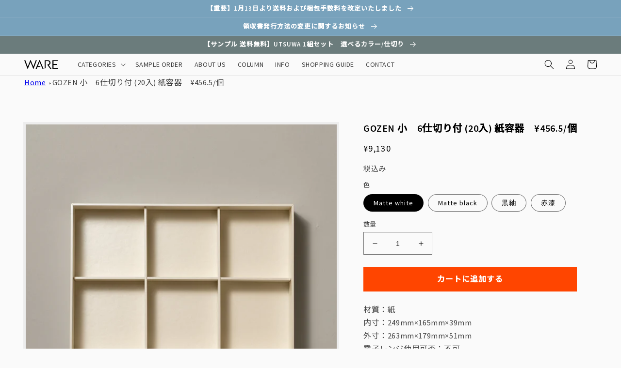

--- FILE ---
content_type: text/html; charset=utf-8
request_url: https://ware-plusj.com/products/gzn-az-ss-20
body_size: 54220
content:
<!doctype html>
<html class="no-js" lang="ja">
  <head>
    <meta charset="utf-8">
    <meta http-equiv="X-UA-Compatible" content="IE=edge">
    <meta name="viewport" content="width=device-width,initial-scale=1">
    <meta name="theme-color" content="">
    <link rel="canonical" href="https://ware-plusj.com/products/gzn-az-ss-20">
    <link rel="preconnect" href="https://cdn.shopify.com" crossorigin>
        <!-- Google Tag Manager -->
          <script>(function(w,d,s,l,i){w[l]=w[l]||[];w[l].push({'gtm.start':
          new Date().getTime(),event:'gtm.js'});var f=d.getElementsByTagName(s)[0],
          j=d.createElement(s),dl=l!='dataLayer'?'&l='+l:'';j.async=true;j.src=
          'https://www.googletagmanager.com/gtm.js?id='+i+dl;f.parentNode.insertBefore(j,f);
          })(window,document,'script','dataLayer','GTM-TPF9FGL');</script>
        <!-- End Google Tag Manager --><link rel="icon" type="image/png" href="//ware-plusj.com/cdn/shop/files/favicon.png?crop=center&height=32&v=1676524397&width=32"><link rel="preconnect" href="https://fonts.shopifycdn.com" crossorigin><link rel="preconnect" href="https://fonts.googleapis.com">
    <link rel="preconnect" href="https://fonts.gstatic.com" crossorigin>
    <link href="https://fonts.googleapis.com/css2?family=Noto+Sans+JP:wght@400;500&family=Source+Sans+Pro:wght@400;600&display=swap" rel="stylesheet">
    <link href="https://fonts.googleapis.com/css2?family=Roboto:wght@100;300;400;500&display=swap" rel="stylesheet">

    <title>
      GOZEN 小　6仕切り付 (20入) 紙容器　¥456.5/個
 &ndash; ware-plusj</title>

    
      <meta name="description" content="高級弁当や仕出しにおすすめの使い捨て弁当箱「GOZEN」。漆調やマットな質感が高級感を演出し、お料理をワンランクアップさせます。100%再生紙を使用したサステナブルな素材に、WARE独自のカラーを施しました。紙容器ながらも耐水性があり、テイクアウトにも最適です。全16種類から選べるサステナブルなおしゃれなデザインをぜひお試しください。">
    

    

<meta property="og:site_name" content="ware-plusj">
<meta property="og:url" content="https://ware-plusj.com/products/gzn-az-ss-20">
<meta property="og:title" content="GOZEN 小　6仕切り付 (20入) 紙容器　¥456.5/個">
<meta property="og:type" content="product">
<meta property="og:description" content="高級弁当や仕出しにおすすめの使い捨て弁当箱「GOZEN」。漆調やマットな質感が高級感を演出し、お料理をワンランクアップさせます。100%再生紙を使用したサステナブルな素材に、WARE独自のカラーを施しました。紙容器ながらも耐水性があり、テイクアウトにも最適です。全16種類から選べるサステナブルなおしゃれなデザインをぜひお試しください。"><meta property="og:image" content="http://ware-plusj.com/cdn/shop/products/GZN-AZ-SS-20_color.jpg?v=1668001010">
  <meta property="og:image:secure_url" content="https://ware-plusj.com/cdn/shop/products/GZN-AZ-SS-20_color.jpg?v=1668001010">
  <meta property="og:image:width" content="1080">
  <meta property="og:image:height" content="1080"><meta property="og:price:amount" content="9,130">
  <meta property="og:price:currency" content="JPY"><meta name="twitter:card" content="summary_large_image">
<meta name="twitter:title" content="GOZEN 小　6仕切り付 (20入) 紙容器　¥456.5/個">
<meta name="twitter:description" content="高級弁当や仕出しにおすすめの使い捨て弁当箱「GOZEN」。漆調やマットな質感が高級感を演出し、お料理をワンランクアップさせます。100%再生紙を使用したサステナブルな素材に、WARE独自のカラーを施しました。紙容器ながらも耐水性があり、テイクアウトにも最適です。全16種類から選べるサステナブルなおしゃれなデザインをぜひお試しください。">


    <script src="//ware-plusj.com/cdn/shop/t/8/assets/global.js?v=24850326154503943211744346233" defer="defer"></script>
    <script>window.performance && window.performance.mark && window.performance.mark('shopify.content_for_header.start');</script><meta name="google-site-verification" content="xnsRDFAwqvnyoEB0fwARj0eMEvO29eQADktYtSkF95k">
<meta name="facebook-domain-verification" content="puaphwebouyreuuhp5p7o6ou9b7fjy">
<meta id="shopify-digital-wallet" name="shopify-digital-wallet" content="/58279985175/digital_wallets/dialog">
<meta name="shopify-checkout-api-token" content="aa482deec6a9352ed5eaaa181416fa9f">
<link rel="alternate" type="application/json+oembed" href="https://ware-plusj.com/products/gzn-az-ss-20.oembed">
<script async="async" src="/checkouts/internal/preloads.js?locale=ja-JP"></script>
<link rel="preconnect" href="https://shop.app" crossorigin="anonymous">
<script async="async" src="https://shop.app/checkouts/internal/preloads.js?locale=ja-JP&shop_id=58279985175" crossorigin="anonymous"></script>
<script id="apple-pay-shop-capabilities" type="application/json">{"shopId":58279985175,"countryCode":"JP","currencyCode":"JPY","merchantCapabilities":["supports3DS"],"merchantId":"gid:\/\/shopify\/Shop\/58279985175","merchantName":"ware-plusj","requiredBillingContactFields":["postalAddress","email","phone"],"requiredShippingContactFields":["postalAddress","email","phone"],"shippingType":"shipping","supportedNetworks":["visa","masterCard","amex","jcb","discover"],"total":{"type":"pending","label":"ware-plusj","amount":"1.00"},"shopifyPaymentsEnabled":true,"supportsSubscriptions":true}</script>
<script id="shopify-features" type="application/json">{"accessToken":"aa482deec6a9352ed5eaaa181416fa9f","betas":["rich-media-storefront-analytics"],"domain":"ware-plusj.com","predictiveSearch":false,"shopId":58279985175,"locale":"ja"}</script>
<script>var Shopify = Shopify || {};
Shopify.shop = "ware-plusj.myshopify.com";
Shopify.locale = "ja";
Shopify.currency = {"active":"JPY","rate":"1.0"};
Shopify.country = "JP";
Shopify.theme = {"name":"Dawn_Custom 2025.4","id":166060752919,"schema_name":"Dawn","schema_version":"6.0.2","theme_store_id":887,"role":"main"};
Shopify.theme.handle = "null";
Shopify.theme.style = {"id":null,"handle":null};
Shopify.cdnHost = "ware-plusj.com/cdn";
Shopify.routes = Shopify.routes || {};
Shopify.routes.root = "/";</script>
<script type="module">!function(o){(o.Shopify=o.Shopify||{}).modules=!0}(window);</script>
<script>!function(o){function n(){var o=[];function n(){o.push(Array.prototype.slice.apply(arguments))}return n.q=o,n}var t=o.Shopify=o.Shopify||{};t.loadFeatures=n(),t.autoloadFeatures=n()}(window);</script>
<script>
  window.ShopifyPay = window.ShopifyPay || {};
  window.ShopifyPay.apiHost = "shop.app\/pay";
  window.ShopifyPay.redirectState = null;
</script>
<script id="shop-js-analytics" type="application/json">{"pageType":"product"}</script>
<script defer="defer" async type="module" src="//ware-plusj.com/cdn/shopifycloud/shop-js/modules/v2/client.init-shop-cart-sync_CZKilf07.ja.esm.js"></script>
<script defer="defer" async type="module" src="//ware-plusj.com/cdn/shopifycloud/shop-js/modules/v2/chunk.common_rlhnONO2.esm.js"></script>
<script type="module">
  await import("//ware-plusj.com/cdn/shopifycloud/shop-js/modules/v2/client.init-shop-cart-sync_CZKilf07.ja.esm.js");
await import("//ware-plusj.com/cdn/shopifycloud/shop-js/modules/v2/chunk.common_rlhnONO2.esm.js");

  window.Shopify.SignInWithShop?.initShopCartSync?.({"fedCMEnabled":true,"windoidEnabled":true});

</script>
<script>
  window.Shopify = window.Shopify || {};
  if (!window.Shopify.featureAssets) window.Shopify.featureAssets = {};
  window.Shopify.featureAssets['shop-js'] = {"shop-cart-sync":["modules/v2/client.shop-cart-sync_BwCHLH8C.ja.esm.js","modules/v2/chunk.common_rlhnONO2.esm.js"],"init-fed-cm":["modules/v2/client.init-fed-cm_CQXj6EwP.ja.esm.js","modules/v2/chunk.common_rlhnONO2.esm.js"],"shop-button":["modules/v2/client.shop-button_B7JE2zCc.ja.esm.js","modules/v2/chunk.common_rlhnONO2.esm.js"],"init-windoid":["modules/v2/client.init-windoid_DQ9csUH7.ja.esm.js","modules/v2/chunk.common_rlhnONO2.esm.js"],"shop-cash-offers":["modules/v2/client.shop-cash-offers_DxEVlT9h.ja.esm.js","modules/v2/chunk.common_rlhnONO2.esm.js","modules/v2/chunk.modal_BI56FOb0.esm.js"],"shop-toast-manager":["modules/v2/client.shop-toast-manager_BE8_-kNb.ja.esm.js","modules/v2/chunk.common_rlhnONO2.esm.js"],"init-shop-email-lookup-coordinator":["modules/v2/client.init-shop-email-lookup-coordinator_BgbPPTAQ.ja.esm.js","modules/v2/chunk.common_rlhnONO2.esm.js"],"pay-button":["modules/v2/client.pay-button_hoKCMeMC.ja.esm.js","modules/v2/chunk.common_rlhnONO2.esm.js"],"avatar":["modules/v2/client.avatar_BTnouDA3.ja.esm.js"],"init-shop-cart-sync":["modules/v2/client.init-shop-cart-sync_CZKilf07.ja.esm.js","modules/v2/chunk.common_rlhnONO2.esm.js"],"shop-login-button":["modules/v2/client.shop-login-button_BXDQHqjj.ja.esm.js","modules/v2/chunk.common_rlhnONO2.esm.js","modules/v2/chunk.modal_BI56FOb0.esm.js"],"init-customer-accounts-sign-up":["modules/v2/client.init-customer-accounts-sign-up_C3NeUvFd.ja.esm.js","modules/v2/client.shop-login-button_BXDQHqjj.ja.esm.js","modules/v2/chunk.common_rlhnONO2.esm.js","modules/v2/chunk.modal_BI56FOb0.esm.js"],"init-shop-for-new-customer-accounts":["modules/v2/client.init-shop-for-new-customer-accounts_D-v2xi0b.ja.esm.js","modules/v2/client.shop-login-button_BXDQHqjj.ja.esm.js","modules/v2/chunk.common_rlhnONO2.esm.js","modules/v2/chunk.modal_BI56FOb0.esm.js"],"init-customer-accounts":["modules/v2/client.init-customer-accounts_Cciaq_Mb.ja.esm.js","modules/v2/client.shop-login-button_BXDQHqjj.ja.esm.js","modules/v2/chunk.common_rlhnONO2.esm.js","modules/v2/chunk.modal_BI56FOb0.esm.js"],"shop-follow-button":["modules/v2/client.shop-follow-button_CM9l58Wl.ja.esm.js","modules/v2/chunk.common_rlhnONO2.esm.js","modules/v2/chunk.modal_BI56FOb0.esm.js"],"lead-capture":["modules/v2/client.lead-capture_oVhdpGxe.ja.esm.js","modules/v2/chunk.common_rlhnONO2.esm.js","modules/v2/chunk.modal_BI56FOb0.esm.js"],"checkout-modal":["modules/v2/client.checkout-modal_BbgmKIDX.ja.esm.js","modules/v2/chunk.common_rlhnONO2.esm.js","modules/v2/chunk.modal_BI56FOb0.esm.js"],"shop-login":["modules/v2/client.shop-login_BRorRhgW.ja.esm.js","modules/v2/chunk.common_rlhnONO2.esm.js","modules/v2/chunk.modal_BI56FOb0.esm.js"],"payment-terms":["modules/v2/client.payment-terms_Ba4TR13R.ja.esm.js","modules/v2/chunk.common_rlhnONO2.esm.js","modules/v2/chunk.modal_BI56FOb0.esm.js"]};
</script>
<script>(function() {
  var isLoaded = false;
  function asyncLoad() {
    if (isLoaded) return;
    isLoaded = true;
    var urls = ["\/\/www.powr.io\/powr.js?powr-token=ware-plusj.myshopify.com\u0026external-type=shopify\u0026shop=ware-plusj.myshopify.com","https:\/\/storage.nfcube.com\/instafeed-6e31f623471b38513f75cc7393aa2706.js?shop=ware-plusj.myshopify.com"];
    for (var i = 0; i < urls.length; i++) {
      var s = document.createElement('script');
      s.type = 'text/javascript';
      s.async = true;
      s.src = urls[i];
      var x = document.getElementsByTagName('script')[0];
      x.parentNode.insertBefore(s, x);
    }
  };
  if(window.attachEvent) {
    window.attachEvent('onload', asyncLoad);
  } else {
    window.addEventListener('load', asyncLoad, false);
  }
})();</script>
<script id="__st">var __st={"a":58279985175,"offset":32400,"reqid":"f36a2ad4-b60f-4dda-863a-8c29414d1d73-1768980299","pageurl":"ware-plusj.com\/products\/gzn-az-ss-20","u":"3785a57cd622","p":"product","rtyp":"product","rid":6828325797911};</script>
<script>window.ShopifyPaypalV4VisibilityTracking = true;</script>
<script id="captcha-bootstrap">!function(){'use strict';const t='contact',e='account',n='new_comment',o=[[t,t],['blogs',n],['comments',n],[t,'customer']],c=[[e,'customer_login'],[e,'guest_login'],[e,'recover_customer_password'],[e,'create_customer']],r=t=>t.map((([t,e])=>`form[action*='/${t}']:not([data-nocaptcha='true']) input[name='form_type'][value='${e}']`)).join(','),a=t=>()=>t?[...document.querySelectorAll(t)].map((t=>t.form)):[];function s(){const t=[...o],e=r(t);return a(e)}const i='password',u='form_key',d=['recaptcha-v3-token','g-recaptcha-response','h-captcha-response',i],f=()=>{try{return window.sessionStorage}catch{return}},m='__shopify_v',_=t=>t.elements[u];function p(t,e,n=!1){try{const o=window.sessionStorage,c=JSON.parse(o.getItem(e)),{data:r}=function(t){const{data:e,action:n}=t;return t[m]||n?{data:e,action:n}:{data:t,action:n}}(c);for(const[e,n]of Object.entries(r))t.elements[e]&&(t.elements[e].value=n);n&&o.removeItem(e)}catch(o){console.error('form repopulation failed',{error:o})}}const l='form_type',E='cptcha';function T(t){t.dataset[E]=!0}const w=window,h=w.document,L='Shopify',v='ce_forms',y='captcha';let A=!1;((t,e)=>{const n=(g='f06e6c50-85a8-45c8-87d0-21a2b65856fe',I='https://cdn.shopify.com/shopifycloud/storefront-forms-hcaptcha/ce_storefront_forms_captcha_hcaptcha.v1.5.2.iife.js',D={infoText:'hCaptchaによる保護',privacyText:'プライバシー',termsText:'利用規約'},(t,e,n)=>{const o=w[L][v],c=o.bindForm;if(c)return c(t,g,e,D).then(n);var r;o.q.push([[t,g,e,D],n]),r=I,A||(h.body.append(Object.assign(h.createElement('script'),{id:'captcha-provider',async:!0,src:r})),A=!0)});var g,I,D;w[L]=w[L]||{},w[L][v]=w[L][v]||{},w[L][v].q=[],w[L][y]=w[L][y]||{},w[L][y].protect=function(t,e){n(t,void 0,e),T(t)},Object.freeze(w[L][y]),function(t,e,n,w,h,L){const[v,y,A,g]=function(t,e,n){const i=e?o:[],u=t?c:[],d=[...i,...u],f=r(d),m=r(i),_=r(d.filter((([t,e])=>n.includes(e))));return[a(f),a(m),a(_),s()]}(w,h,L),I=t=>{const e=t.target;return e instanceof HTMLFormElement?e:e&&e.form},D=t=>v().includes(t);t.addEventListener('submit',(t=>{const e=I(t);if(!e)return;const n=D(e)&&!e.dataset.hcaptchaBound&&!e.dataset.recaptchaBound,o=_(e),c=g().includes(e)&&(!o||!o.value);(n||c)&&t.preventDefault(),c&&!n&&(function(t){try{if(!f())return;!function(t){const e=f();if(!e)return;const n=_(t);if(!n)return;const o=n.value;o&&e.removeItem(o)}(t);const e=Array.from(Array(32),(()=>Math.random().toString(36)[2])).join('');!function(t,e){_(t)||t.append(Object.assign(document.createElement('input'),{type:'hidden',name:u})),t.elements[u].value=e}(t,e),function(t,e){const n=f();if(!n)return;const o=[...t.querySelectorAll(`input[type='${i}']`)].map((({name:t})=>t)),c=[...d,...o],r={};for(const[a,s]of new FormData(t).entries())c.includes(a)||(r[a]=s);n.setItem(e,JSON.stringify({[m]:1,action:t.action,data:r}))}(t,e)}catch(e){console.error('failed to persist form',e)}}(e),e.submit())}));const S=(t,e)=>{t&&!t.dataset[E]&&(n(t,e.some((e=>e===t))),T(t))};for(const o of['focusin','change'])t.addEventListener(o,(t=>{const e=I(t);D(e)&&S(e,y())}));const B=e.get('form_key'),M=e.get(l),P=B&&M;t.addEventListener('DOMContentLoaded',(()=>{const t=y();if(P)for(const e of t)e.elements[l].value===M&&p(e,B);[...new Set([...A(),...v().filter((t=>'true'===t.dataset.shopifyCaptcha))])].forEach((e=>S(e,t)))}))}(h,new URLSearchParams(w.location.search),n,t,e,['guest_login'])})(!0,!0)}();</script>
<script integrity="sha256-4kQ18oKyAcykRKYeNunJcIwy7WH5gtpwJnB7kiuLZ1E=" data-source-attribution="shopify.loadfeatures" defer="defer" src="//ware-plusj.com/cdn/shopifycloud/storefront/assets/storefront/load_feature-a0a9edcb.js" crossorigin="anonymous"></script>
<script crossorigin="anonymous" defer="defer" src="//ware-plusj.com/cdn/shopifycloud/storefront/assets/shopify_pay/storefront-65b4c6d7.js?v=20250812"></script>
<script data-source-attribution="shopify.dynamic_checkout.dynamic.init">var Shopify=Shopify||{};Shopify.PaymentButton=Shopify.PaymentButton||{isStorefrontPortableWallets:!0,init:function(){window.Shopify.PaymentButton.init=function(){};var t=document.createElement("script");t.src="https://ware-plusj.com/cdn/shopifycloud/portable-wallets/latest/portable-wallets.ja.js",t.type="module",document.head.appendChild(t)}};
</script>
<script data-source-attribution="shopify.dynamic_checkout.buyer_consent">
  function portableWalletsHideBuyerConsent(e){var t=document.getElementById("shopify-buyer-consent"),n=document.getElementById("shopify-subscription-policy-button");t&&n&&(t.classList.add("hidden"),t.setAttribute("aria-hidden","true"),n.removeEventListener("click",e))}function portableWalletsShowBuyerConsent(e){var t=document.getElementById("shopify-buyer-consent"),n=document.getElementById("shopify-subscription-policy-button");t&&n&&(t.classList.remove("hidden"),t.removeAttribute("aria-hidden"),n.addEventListener("click",e))}window.Shopify?.PaymentButton&&(window.Shopify.PaymentButton.hideBuyerConsent=portableWalletsHideBuyerConsent,window.Shopify.PaymentButton.showBuyerConsent=portableWalletsShowBuyerConsent);
</script>
<script data-source-attribution="shopify.dynamic_checkout.cart.bootstrap">document.addEventListener("DOMContentLoaded",(function(){function t(){return document.querySelector("shopify-accelerated-checkout-cart, shopify-accelerated-checkout")}if(t())Shopify.PaymentButton.init();else{new MutationObserver((function(e,n){t()&&(Shopify.PaymentButton.init(),n.disconnect())})).observe(document.body,{childList:!0,subtree:!0})}}));
</script>
<link id="shopify-accelerated-checkout-styles" rel="stylesheet" media="screen" href="https://ware-plusj.com/cdn/shopifycloud/portable-wallets/latest/accelerated-checkout-backwards-compat.css" crossorigin="anonymous">
<style id="shopify-accelerated-checkout-cart">
        #shopify-buyer-consent {
  margin-top: 1em;
  display: inline-block;
  width: 100%;
}

#shopify-buyer-consent.hidden {
  display: none;
}

#shopify-subscription-policy-button {
  background: none;
  border: none;
  padding: 0;
  text-decoration: underline;
  font-size: inherit;
  cursor: pointer;
}

#shopify-subscription-policy-button::before {
  box-shadow: none;
}

      </style>
<script id="sections-script" data-sections="product-recommendations,header,footer" defer="defer" src="//ware-plusj.com/cdn/shop/t/8/compiled_assets/scripts.js?v=4171"></script>
<script>window.performance && window.performance.mark && window.performance.mark('shopify.content_for_header.end');</script>


    <style data-shopify>
      @font-face {
  font-family: "Zen Kaku Gothic New";
  font-weight: 400;
  font-style: normal;
  font-display: swap;
  src: url("//ware-plusj.com/cdn/fonts/zen_kaku_gothic_new/zenkakugothicnew_n4.04cfb790a87c2fa56f40f47191b8c05620cc5b9c.woff2") format("woff2"),
       url("//ware-plusj.com/cdn/fonts/zen_kaku_gothic_new/zenkakugothicnew_n4.9496f4244fdde226f75f70707742d1f64ea52225.woff") format("woff");
}

      @font-face {
  font-family: "Zen Kaku Gothic New";
  font-weight: 700;
  font-style: normal;
  font-display: swap;
  src: url("//ware-plusj.com/cdn/fonts/zen_kaku_gothic_new/zenkakugothicnew_n7.c629355112e2c4394bf64889a68f5ace346cfdd0.woff2") format("woff2"),
       url("//ware-plusj.com/cdn/fonts/zen_kaku_gothic_new/zenkakugothicnew_n7.42126078c22414f8c87e00eff728b3e0216214d7.woff") format("woff");
}

      
      
      @font-face {
  font-family: "Zen Kaku Gothic New";
  font-weight: 400;
  font-style: normal;
  font-display: swap;
  src: url("//ware-plusj.com/cdn/fonts/zen_kaku_gothic_new/zenkakugothicnew_n4.04cfb790a87c2fa56f40f47191b8c05620cc5b9c.woff2") format("woff2"),
       url("//ware-plusj.com/cdn/fonts/zen_kaku_gothic_new/zenkakugothicnew_n4.9496f4244fdde226f75f70707742d1f64ea52225.woff") format("woff");
}


      :root {
        --font-body-family: "Zen Kaku Gothic New", sans-serif;
        --font-body-style: normal;
        --font-body-weight: 400;
        --font-body-weight-bold: 700;

        --font-heading-family: "Zen Kaku Gothic New", sans-serif;
        --font-heading-style: normal;
        --font-heading-weight: 400;

        --font-body-scale: 1.0;
        --font-heading-scale: 1.0;

        --color-base-text: 0, 0, 0;
        --color-shadow: 0, 0, 0;
        --color-base-background-1: 250, 250, 250;
        --color-base-background-2: 255, 255, 255;
        --color-base-solid-button-labels: 255, 255, 255;
        --color-base-outline-button-labels: 0, 0, 0;
        --color-base-accent-1: 120, 162, 188;
        --color-base-accent-2: 107, 124, 124;
        --payment-terms-background-color: #fafafa;

        --gradient-base-background-1: #fafafa;
        --gradient-base-background-2: #ffffff;
        --gradient-base-accent-1: #78a2bc;
        --gradient-base-accent-2: #6b7c7c;

        --media-padding: px;
        --media-border-opacity: 0.05;
        --media-border-width: 5px;
        --media-radius: 0px;
        --media-shadow-opacity: 0.0;
        --media-shadow-horizontal-offset: 0px;
        --media-shadow-vertical-offset: 4px;
        --media-shadow-blur-radius: 5px;
        --media-shadow-visible: 0;

        --page-width: 140rem;
        --page-width-margin: 0rem;

        --card-image-padding: 0.2rem;
        --card-corner-radius: 0.0rem;
        --card-text-alignment: left;
        --card-border-width: 0.0rem;
        --card-border-opacity: 0.1;
        --card-shadow-opacity: 0.0;
        --card-shadow-visible: 0;
        --card-shadow-horizontal-offset: 0.0rem;
        --card-shadow-vertical-offset: 0.4rem;
        --card-shadow-blur-radius: 0.5rem;

        --badge-corner-radius: 4.0rem;

        --popup-border-width: 1px;
        --popup-border-opacity: 0.1;
        --popup-corner-radius: 0px;
        --popup-shadow-opacity: 0.0;
        --popup-shadow-horizontal-offset: 0px;
        --popup-shadow-vertical-offset: 4px;
        --popup-shadow-blur-radius: 5px;

        --drawer-border-width: 1px;
        --drawer-border-opacity: 0.1;
        --drawer-shadow-opacity: 0.0;
        --drawer-shadow-horizontal-offset: 0px;
        --drawer-shadow-vertical-offset: 4px;
        --drawer-shadow-blur-radius: 5px;

        --spacing-sections-desktop: 4px;
        --spacing-sections-mobile: 4px;

        --grid-desktop-vertical-spacing: 4px;
        --grid-desktop-horizontal-spacing: 4px;
        --grid-mobile-vertical-spacing: 2px;
        --grid-mobile-horizontal-spacing: 2px;

        --text-boxes-border-opacity: 0.1;
        --text-boxes-border-width: 0px;
        --text-boxes-radius: 0px;
        --text-boxes-shadow-opacity: 0.0;
        --text-boxes-shadow-visible: 0;
        --text-boxes-shadow-horizontal-offset: 0px;
        --text-boxes-shadow-vertical-offset: 4px;
        --text-boxes-shadow-blur-radius: 5px;

        --buttons-radius: 0px;
        --buttons-radius-outset: 0px;
        --buttons-border-width: 3px;
        --buttons-border-opacity: 1.0;
        --buttons-shadow-opacity: 0.0;
        --buttons-shadow-visible: 0;
        --buttons-shadow-horizontal-offset: 2px;
        --buttons-shadow-vertical-offset: 2px;
        --buttons-shadow-blur-radius: 5px;
        --buttons-border-offset: 0px;

        --inputs-radius: 0px;
        --inputs-border-width: 1px;
        --inputs-border-opacity: 0.55;
        --inputs-shadow-opacity: 0.0;
        --inputs-shadow-horizontal-offset: 0px;
        --inputs-margin-offset: 0px;
        --inputs-shadow-vertical-offset: 4px;
        --inputs-shadow-blur-radius: 5px;
        --inputs-radius-outset: 0px;

        --variant-pills-radius: 40px;
        --variant-pills-border-width: 1px;
        --variant-pills-border-opacity: 0.55;
        --variant-pills-shadow-opacity: 0.0;
        --variant-pills-shadow-horizontal-offset: 0px;
        --variant-pills-shadow-vertical-offset: 4px;
        --variant-pills-shadow-blur-radius: 5px;
      }

      *,
      *::before,
      *::after {
        box-sizing: inherit;
      }

      html {
        box-sizing: border-box;
        font-size: calc(var(--font-body-scale) * 62.5%);
        height: 100%;
      }

      body {
        display: grid;
        grid-template-rows: auto auto 1fr auto;
        grid-template-columns: 100%;
        min-height: 100%;
        margin: 0;
        font-size: 1.5rem;
        letter-spacing: 0.06rem;
        line-height: calc(1 + 0.8 / var(--font-body-scale));
        font-family: 'Source Sans Pro', 'Noto Sans JP', sans-serif;
        font-style: normal;
        font-weight: 400;
      }

      @media screen and (min-width: 750px) {
        body {
          font-size: 1.6rem;
        }
      }
    </style>

    <link href="//ware-plusj.com/cdn/shop/t/8/assets/base.css?v=30107473542908554731750914941" rel="stylesheet" type="text/css" media="all" />
    <link href="//ware-plusj.com/cdn/shop/t/8/assets/base-custom.css?v=63708013870703982071744346233" rel="stylesheet" type="text/css" media="all" />
     <link href="//ware-plusj.com/cdn/shop/t/8/assets/base-custom02.css?v=130960719723516472331744346233" rel="stylesheet" type="text/css" media="all" />
<link rel="preload" as="font" href="//ware-plusj.com/cdn/fonts/zen_kaku_gothic_new/zenkakugothicnew_n4.04cfb790a87c2fa56f40f47191b8c05620cc5b9c.woff2" type="font/woff2" crossorigin><link rel="preload" as="font" href="//ware-plusj.com/cdn/fonts/zen_kaku_gothic_new/zenkakugothicnew_n4.04cfb790a87c2fa56f40f47191b8c05620cc5b9c.woff2" type="font/woff2" crossorigin><link rel="stylesheet" href="//ware-plusj.com/cdn/shop/t/8/assets/component-predictive-search.css?v=165644661289088488651744346233" media="print" onload="this.media='all'"><script>document.documentElement.className = document.documentElement.className.replace('no-js', 'js');
    if (Shopify.designMode) {
      document.documentElement.classList.add('shopify-design-mode');
    }
    </script>
    
<!-- adobefonts -->
    <script>
  (function(d) {
    var config = {
      kitId: 'bov6bsy',
      scriptTimeout: 3000,
      async: true
    },
    h=d.documentElement,t=setTimeout(function(){h.className=h.className.replace(/\bwf-loading\b/g,"")+" wf-inactive";},config.scriptTimeout),tk=d.createElement("script"),f=false,s=d.getElementsByTagName("script")[0],a;h.className+=" wf-loading";tk.src='https://use.typekit.net/'+config.kitId+'.js';tk.async=true;tk.onload=tk.onreadystatechange=function(){a=this.readyState;if(f||a&&a!="complete"&&a!="loaded")return;f=true;clearTimeout(t);try{Typekit.load(config)}catch(e){}};s.parentNode.insertBefore(tk,s)
  })(document);
</script>
    
  <!-- BEGIN app block: shopify://apps/judge-me-reviews/blocks/judgeme_core/61ccd3b1-a9f2-4160-9fe9-4fec8413e5d8 --><!-- Start of Judge.me Core -->






<link rel="dns-prefetch" href="https://cdnwidget.judge.me">
<link rel="dns-prefetch" href="https://cdn.judge.me">
<link rel="dns-prefetch" href="https://cdn1.judge.me">
<link rel="dns-prefetch" href="https://api.judge.me">

<script data-cfasync='false' class='jdgm-settings-script'>window.jdgmSettings={"pagination":5,"disable_web_reviews":false,"badge_no_review_text":"レビューなし","badge_n_reviews_text":"{{ n }}件のレビュー","hide_badge_preview_if_no_reviews":true,"badge_hide_text":false,"enforce_center_preview_badge":false,"widget_title":"カスタマーレビュー","widget_open_form_text":"レビューを書く","widget_close_form_text":"レビューをキャンセル","widget_refresh_page_text":"ページを更新","widget_summary_text":"{{ number_of_reviews }}件のレビューに基づく","widget_no_review_text":"最初のレビューを書きましょう","widget_name_field_text":"表示名","widget_verified_name_field_text":"認証された名前（公開）","widget_name_placeholder_text":"表示名","widget_required_field_error_text":"このフィールドは必須です。","widget_email_field_text":"メールアドレス","widget_verified_email_field_text":"認証されたメール（非公開、編集不可）","widget_email_placeholder_text":"あなたのメールアドレス（非公開）","widget_email_field_error_text":"有効なメールアドレスを入力してください。","widget_rating_field_text":"評価","widget_review_title_field_text":"レビュータイトル","widget_review_title_placeholder_text":"レビューにタイトルをつける","widget_review_body_field_text":"レビュー内容","widget_review_body_placeholder_text":"ここに書き始めてください...","widget_pictures_field_text":"写真/動画（任意）","widget_submit_review_text":"レビューを送信","widget_submit_verified_review_text":"認証済みレビューを送信","widget_submit_success_msg_with_auto_publish":"ありがとうございます！数分後にページを更新して、あなたのレビューを確認してください。\u003ca href='https://judge.me/login' target='_blank' rel='nofollow noopener'\u003eJudge.me\u003c/a\u003eにログインすることで、レビューの削除や編集ができます。","widget_submit_success_msg_no_auto_publish":"ありがとうございます！あなたのレビューはショップ管理者の承認を得た後に公開されます。\u003ca href='https://judge.me/login' target='_blank' rel='nofollow noopener'\u003eJudge.me\u003c/a\u003eにログインすることで、レビューの削除や編集ができます。","widget_show_default_reviews_out_of_total_text":"{{ n_reviews }}件のレビューのうち{{ n_reviews_shown }}件を表示しています。","widget_show_all_link_text":"すべて表示","widget_show_less_link_text":"表示を減らす","widget_author_said_text":"{{ reviewer_name }}の言葉：","widget_days_text":"{{ n }}日前","widget_weeks_text":"{{ n }}週間前","widget_months_text":"{{ n }}ヶ月前","widget_years_text":"{{ n }}年前","widget_yesterday_text":"昨日","widget_today_text":"今日","widget_replied_text":"\u003e\u003e {{ shop_name }}の返信：","widget_read_more_text":"続きを読む","widget_reviewer_name_as_initial":"","widget_rating_filter_color":"#fbcd0a","widget_rating_filter_see_all_text":"すべてのレビューを見る","widget_sorting_most_recent_text":"最新順","widget_sorting_highest_rating_text":"最高評価順","widget_sorting_lowest_rating_text":"最低評価順","widget_sorting_with_pictures_text":"写真付きのみ","widget_sorting_most_helpful_text":"最も役立つ順","widget_open_question_form_text":"質問する","widget_reviews_subtab_text":"レビュー","widget_questions_subtab_text":"質問","widget_question_label_text":"質問","widget_answer_label_text":"回答","widget_question_placeholder_text":"ここに質問を書いてください","widget_submit_question_text":"質問を送信","widget_question_submit_success_text":"ご質問ありがとうございます！回答があり次第ご連絡いたします。","verified_badge_text":"認証済み","verified_badge_bg_color":"","verified_badge_text_color":"","verified_badge_placement":"left-of-reviewer-name","widget_review_max_height":"","widget_hide_border":false,"widget_social_share":false,"widget_thumb":false,"widget_review_location_show":false,"widget_location_format":"","all_reviews_include_out_of_store_products":true,"all_reviews_out_of_store_text":"（ストア外）","all_reviews_pagination":100,"all_reviews_product_name_prefix_text":"について","enable_review_pictures":true,"enable_question_anwser":false,"widget_theme":"default","review_date_format":"mm/dd/yyyy","default_sort_method":"most-recent","widget_product_reviews_subtab_text":"製品レビュー","widget_shop_reviews_subtab_text":"ショップレビュー","widget_other_products_reviews_text":"他の製品のレビュー","widget_store_reviews_subtab_text":"ショップレビュー","widget_no_store_reviews_text":"この店舗はまだレビューを受け取っていません","widget_web_restriction_product_reviews_text":"この製品に対するレビューはまだありません","widget_no_items_text":"アイテムが見つかりません","widget_show_more_text":"もっと見る","widget_write_a_store_review_text":"ストアレビューを書く","widget_other_languages_heading":"他の言語のレビュー","widget_translate_review_text":"レビューを{{ language }}に翻訳","widget_translating_review_text":"翻訳中...","widget_show_original_translation_text":"原文を表示 ({{ language }})","widget_translate_review_failed_text":"レビューを翻訳できませんでした。","widget_translate_review_retry_text":"再試行","widget_translate_review_try_again_later_text":"後でもう一度お試しください","show_product_url_for_grouped_product":false,"widget_sorting_pictures_first_text":"写真を最初に","show_pictures_on_all_rev_page_mobile":false,"show_pictures_on_all_rev_page_desktop":false,"floating_tab_hide_mobile_install_preference":false,"floating_tab_button_name":"★ レビュー","floating_tab_title":"お客様の声","floating_tab_button_color":"","floating_tab_button_background_color":"","floating_tab_url":"","floating_tab_url_enabled":false,"floating_tab_tab_style":"text","all_reviews_text_badge_text":"お客様は当店を{{ shop.metafields.judgeme.all_reviews_count }}件のレビューに基づいて{{ shop.metafields.judgeme.all_reviews_rating | round: 1 }}/5と評価しています。","all_reviews_text_badge_text_branded_style":"{{ shop.metafields.judgeme.all_reviews_count }}件のレビューに基づいて5つ星中{{ shop.metafields.judgeme.all_reviews_rating | round: 1 }}つ星","is_all_reviews_text_badge_a_link":false,"show_stars_for_all_reviews_text_badge":false,"all_reviews_text_badge_url":"","all_reviews_text_style":"branded","all_reviews_text_color_style":"judgeme_brand_color","all_reviews_text_color":"#108474","all_reviews_text_show_jm_brand":false,"featured_carousel_show_header":true,"featured_carousel_title":"お客様の声","testimonials_carousel_title":"お客様の声","videos_carousel_title":"お客様の声","cards_carousel_title":"お客様の声","featured_carousel_count_text":"{{ n }}件のレビューから","featured_carousel_add_link_to_all_reviews_page":false,"featured_carousel_url":"","featured_carousel_show_images":true,"featured_carousel_autoslide_interval":5,"featured_carousel_arrows_on_the_sides":false,"featured_carousel_height":270,"featured_carousel_width":90,"featured_carousel_image_size":0,"featured_carousel_image_height":250,"featured_carousel_arrow_color":"#EEEEEE","verified_count_badge_style":"branded","verified_count_badge_orientation":"horizontal","verified_count_badge_color_style":"judgeme_brand_color","verified_count_badge_color":"#108474","is_verified_count_badge_a_link":false,"verified_count_badge_url":"","verified_count_badge_show_jm_brand":true,"widget_rating_preset_default":5,"widget_first_sub_tab":"product-reviews","widget_show_histogram":true,"widget_histogram_use_custom_color":false,"widget_pagination_use_custom_color":false,"widget_star_use_custom_color":false,"widget_verified_badge_use_custom_color":false,"widget_write_review_use_custom_color":false,"picture_reminder_submit_button":"Upload Pictures","enable_review_videos":false,"mute_video_by_default":false,"widget_sorting_videos_first_text":"動画を最初に","widget_review_pending_text":"保留中","featured_carousel_items_for_large_screen":3,"social_share_options_order":"Facebook,Twitter","remove_microdata_snippet":true,"disable_json_ld":false,"enable_json_ld_products":false,"preview_badge_show_question_text":false,"preview_badge_no_question_text":"質問なし","preview_badge_n_question_text":"{{ number_of_questions }}件の質問","qa_badge_show_icon":false,"qa_badge_position":"same-row","remove_judgeme_branding":false,"widget_add_search_bar":false,"widget_search_bar_placeholder":"検索","widget_sorting_verified_only_text":"認証済みのみ","featured_carousel_theme":"default","featured_carousel_show_rating":true,"featured_carousel_show_title":true,"featured_carousel_show_body":true,"featured_carousel_show_date":true,"featured_carousel_show_reviewer":true,"featured_carousel_show_product":false,"featured_carousel_header_background_color":"#108474","featured_carousel_header_text_color":"#ffffff","featured_carousel_name_product_separator":"reviewed","featured_carousel_full_star_background":"#108474","featured_carousel_empty_star_background":"#dadada","featured_carousel_vertical_theme_background":"#f9fafb","featured_carousel_verified_badge_enable":true,"featured_carousel_verified_badge_color":"#108474","featured_carousel_border_style":"round","featured_carousel_review_line_length_limit":3,"featured_carousel_more_reviews_button_text":"さらにレビューを読む","featured_carousel_view_product_button_text":"製品を見る","all_reviews_page_load_reviews_on":"scroll","all_reviews_page_load_more_text":"さらにレビューを読み込む","disable_fb_tab_reviews":false,"enable_ajax_cdn_cache":false,"widget_advanced_speed_features":5,"widget_public_name_text":"のように公開表示","default_reviewer_name":"John Smith","default_reviewer_name_has_non_latin":true,"widget_reviewer_anonymous":"匿名","medals_widget_title":"Judge.me レビューメダル","medals_widget_background_color":"#f9fafb","medals_widget_position":"footer_all_pages","medals_widget_border_color":"#f9fafb","medals_widget_verified_text_position":"left","medals_widget_use_monochromatic_version":false,"medals_widget_elements_color":"#108474","show_reviewer_avatar":true,"widget_invalid_yt_video_url_error_text":"YouTubeビデオURLではありません","widget_max_length_field_error_text":"{0}文字以内で入力してください。","widget_show_country_flag":false,"widget_show_collected_via_shop_app":true,"widget_verified_by_shop_badge_style":"light","widget_verified_by_shop_text":"ショップによって認証","widget_show_photo_gallery":false,"widget_load_with_code_splitting":true,"widget_ugc_install_preference":false,"widget_ugc_title":"私たちが作り、あなたが共有","widget_ugc_subtitle":"タグ付けすると、あなたの写真が私たちのページで特集されます","widget_ugc_arrows_color":"#ffffff","widget_ugc_primary_button_text":"今すぐ購入","widget_ugc_primary_button_background_color":"#108474","widget_ugc_primary_button_text_color":"#ffffff","widget_ugc_primary_button_border_width":"0","widget_ugc_primary_button_border_style":"none","widget_ugc_primary_button_border_color":"#108474","widget_ugc_primary_button_border_radius":"25","widget_ugc_secondary_button_text":"さらに読み込む","widget_ugc_secondary_button_background_color":"#ffffff","widget_ugc_secondary_button_text_color":"#108474","widget_ugc_secondary_button_border_width":"2","widget_ugc_secondary_button_border_style":"solid","widget_ugc_secondary_button_border_color":"#108474","widget_ugc_secondary_button_border_radius":"25","widget_ugc_reviews_button_text":"レビューを見る","widget_ugc_reviews_button_background_color":"#ffffff","widget_ugc_reviews_button_text_color":"#108474","widget_ugc_reviews_button_border_width":"2","widget_ugc_reviews_button_border_style":"solid","widget_ugc_reviews_button_border_color":"#108474","widget_ugc_reviews_button_border_radius":"25","widget_ugc_reviews_button_link_to":"judgeme-reviews-page","widget_ugc_show_post_date":true,"widget_ugc_max_width":"800","widget_rating_metafield_value_type":true,"widget_primary_color":"#1ABC9C","widget_enable_secondary_color":false,"widget_secondary_color":"#edf5f5","widget_summary_average_rating_text":"5つ星中{{ average_rating }}つ星","widget_media_grid_title":"お客様の写真と動画","widget_media_grid_see_more_text":"もっと見る","widget_round_style":false,"widget_show_product_medals":true,"widget_verified_by_judgeme_text":"Judge.meによって認証","widget_show_store_medals":true,"widget_verified_by_judgeme_text_in_store_medals":"Judge.meによって認証","widget_media_field_exceed_quantity_message":"申し訳ありませんが、1つのレビューにつき{{ max_media }}つまでしか受け付けられません。","widget_media_field_exceed_limit_message":"{{ file_name }}が大きすぎます。{{ size_limit }}MB未満の{{ media_type }}を選択してください。","widget_review_submitted_text":"レビューが送信されました！","widget_question_submitted_text":"質問が送信されました！","widget_close_form_text_question":"キャンセル","widget_write_your_answer_here_text":"ここに回答を書いてください","widget_enabled_branded_link":true,"widget_show_collected_by_judgeme":false,"widget_reviewer_name_color":"","widget_write_review_text_color":"","widget_write_review_bg_color":"","widget_collected_by_judgeme_text":"Judge.meによって収集","widget_pagination_type":"standard","widget_load_more_text":"さらに読み込む","widget_load_more_color":"#108474","widget_full_review_text":"完全なレビュー","widget_read_more_reviews_text":"さらにレビューを読む","widget_read_questions_text":"質問を読む","widget_questions_and_answers_text":"質問と回答","widget_verified_by_text":"認証元","widget_verified_text":"認証済み","widget_number_of_reviews_text":"{{ number_of_reviews }}件のレビュー","widget_back_button_text":"戻る","widget_next_button_text":"次へ","widget_custom_forms_filter_button":"フィルター","custom_forms_style":"horizontal","widget_show_review_information":false,"how_reviews_are_collected":"レビューの収集方法は？","widget_show_review_keywords":false,"widget_gdpr_statement":"あなたのデータの使用方法：あなたが残したレビューについてのみ、必要な場合にのみご連絡いたします。レビューを送信することで、Judge.meの\u003ca href='https://judge.me/terms' target='_blank' rel='nofollow noopener'\u003e利用規約\u003c/a\u003e、\u003ca href='https://judge.me/privacy' target='_blank' rel='nofollow noopener'\u003eプライバシーポリシー\u003c/a\u003e、\u003ca href='https://judge.me/content-policy' target='_blank' rel='nofollow noopener'\u003eコンテンツポリシー\u003c/a\u003eに同意したことになります。","widget_multilingual_sorting_enabled":false,"widget_translate_review_content_enabled":false,"widget_translate_review_content_method":"manual","popup_widget_review_selection":"automatically_with_pictures","popup_widget_round_border_style":true,"popup_widget_show_title":true,"popup_widget_show_body":true,"popup_widget_show_reviewer":false,"popup_widget_show_product":true,"popup_widget_show_pictures":true,"popup_widget_use_review_picture":true,"popup_widget_show_on_home_page":true,"popup_widget_show_on_product_page":true,"popup_widget_show_on_collection_page":true,"popup_widget_show_on_cart_page":true,"popup_widget_position":"bottom_left","popup_widget_first_review_delay":5,"popup_widget_duration":5,"popup_widget_interval":5,"popup_widget_review_count":5,"popup_widget_hide_on_mobile":true,"review_snippet_widget_round_border_style":true,"review_snippet_widget_card_color":"#FFFFFF","review_snippet_widget_slider_arrows_background_color":"#FFFFFF","review_snippet_widget_slider_arrows_color":"#000000","review_snippet_widget_star_color":"#108474","show_product_variant":false,"all_reviews_product_variant_label_text":"バリエーション: ","widget_show_verified_branding":true,"widget_ai_summary_title":"お客様の声","widget_ai_summary_disclaimer":"最近のカスタマーレビューに基づくAI搭載レビュー要約","widget_show_ai_summary":false,"widget_show_ai_summary_bg":false,"widget_show_review_title_input":false,"redirect_reviewers_invited_via_email":"external_form","request_store_review_after_product_review":true,"request_review_other_products_in_order":false,"review_form_color_scheme":"default","review_form_corner_style":"square","review_form_star_color":{},"review_form_text_color":"#333333","review_form_background_color":"#ffffff","review_form_field_background_color":"#fafafa","review_form_button_color":{},"review_form_button_text_color":"#ffffff","review_form_modal_overlay_color":"#000000","review_content_screen_title_text":"この製品をどのように評価しますか？","review_content_introduction_text":"あなたの体験について少し共有していただけると嬉しいです。","store_review_form_title_text":"このストアをどのように評価しますか？","store_review_form_introduction_text":"あなたの体験について少し共有していただけると嬉しいです。","show_review_guidance_text":true,"one_star_review_guidance_text":"悪い","five_star_review_guidance_text":"素晴らしい","customer_information_screen_title_text":"あなたについて","customer_information_introduction_text":"あなたについてもっと教えてください。","custom_questions_screen_title_text":"あなたの体験について詳しく","custom_questions_introduction_text":"あなたの体験についてより詳しく理解するための質問がいくつかあります。","review_submitted_screen_title_text":"レビューありがとうございます！","review_submitted_screen_thank_you_text":"現在処理中です。まもなくストアに表示されます。","review_submitted_screen_email_verification_text":"今送信したリンクをクリックしてメールアドレスを確認してください。これにより、レビューの信頼性を保つことができます。","review_submitted_request_store_review_text":"私たちとのお買い物体験を共有していただけませんか？","review_submitted_review_other_products_text":"これらの商品をレビューしていただけませんか？","store_review_screen_title_text":"あなたの購入体験を共有しますか？","store_review_introduction_text":"あなたのフィードバックを重視し、改善に活用します。あなたの思いや提案を共有してください。","reviewer_media_screen_title_picture_text":"写真を共有","reviewer_media_introduction_picture_text":"レビューを裏付ける写真をアップロードしてください。","reviewer_media_screen_title_video_text":"ビデオを共有","reviewer_media_introduction_video_text":"レビューを裏付けるビデオをアップロードしてください。","reviewer_media_screen_title_picture_or_video_text":"写真またはビデオを共有","reviewer_media_introduction_picture_or_video_text":"レビューを裏付ける写真またはビデオをアップロードしてください。","reviewer_media_youtube_url_text":"ここにYoutubeのURLを貼り付けてください","advanced_settings_next_step_button_text":"次へ","advanced_settings_close_review_button_text":"閉じる","modal_write_review_flow":true,"write_review_flow_required_text":"必須","write_review_flow_privacy_message_text":"個人情報を厳守します。","write_review_flow_anonymous_text":"匿名レビュー","write_review_flow_visibility_text":"これは他のお客様には表示されません。","write_review_flow_multiple_selection_help_text":"お好きなだけ選択してください","write_review_flow_single_selection_help_text":"一つのオプションを選択してください","write_review_flow_required_field_error_text":"この項目は必須です","write_review_flow_invalid_email_error_text":"有効なメールアドレスを入力してください","write_review_flow_max_length_error_text":"最大{{ max_length }}文字。","write_review_flow_media_upload_text":"\u003cb\u003eクリックしてアップロード\u003c/b\u003eまたはドラッグ\u0026ドロップ","write_review_flow_gdpr_statement":"必要な場合にのみ、あなたのレビューについてご連絡いたします。レビューを送信することで、当社の\u003ca href='https://judge.me/terms' target='_blank' rel='nofollow noopener'\u003e利用規約\u003c/a\u003eおよび\u003ca href='https://judge.me/privacy' target='_blank' rel='nofollow noopener'\u003eプライバシーポリシー\u003c/a\u003eに同意したものとみなされます。","rating_only_reviews_enabled":false,"show_negative_reviews_help_screen":false,"new_review_flow_help_screen_rating_threshold":3,"negative_review_resolution_screen_title_text":"もっと教えてください","negative_review_resolution_text":"お客様の体験は私たちにとって重要です。ご購入に問題がございましたら、私たちがサポートいたします。お気軽にお問い合わせください。状況を改善する機会をいただければ幸いです。","negative_review_resolution_button_text":"お問い合わせ","negative_review_resolution_proceed_with_review_text":"レビューを残す","negative_review_resolution_subject":"{{ shop_name }}での購入に関する問題。{{ order_name }}","preview_badge_collection_page_install_status":false,"widget_review_custom_css":"","preview_badge_custom_css":"","preview_badge_stars_count":"5-stars","featured_carousel_custom_css":"","floating_tab_custom_css":"","all_reviews_widget_custom_css":"","medals_widget_custom_css":"","verified_badge_custom_css":"","all_reviews_text_custom_css":"","transparency_badges_collected_via_store_invite":false,"transparency_badges_from_another_provider":false,"transparency_badges_collected_from_store_visitor":false,"transparency_badges_collected_by_verified_review_provider":false,"transparency_badges_earned_reward":false,"transparency_badges_collected_via_store_invite_text":"ストア招待によるレビュー収集","transparency_badges_from_another_provider_text":"他のプロバイダーからのレビュー収集","transparency_badges_collected_from_store_visitor_text":"ストア訪問者からのレビュー収集","transparency_badges_written_in_google_text":"Googleで書かれたレビュー","transparency_badges_written_in_etsy_text":"Etsyで書かれたレビュー","transparency_badges_written_in_shop_app_text":"Shop Appで書かれたレビュー","transparency_badges_earned_reward_text":"将来の購入に対する報酬を獲得したレビュー","product_review_widget_per_page":10,"widget_store_review_label_text":"ストアレビュー","checkout_comment_extension_title_on_product_page":"Customer Comments","checkout_comment_extension_num_latest_comment_show":5,"checkout_comment_extension_format":"name_and_timestamp","checkout_comment_customer_name":"last_initial","checkout_comment_comment_notification":true,"preview_badge_collection_page_install_preference":false,"preview_badge_home_page_install_preference":false,"preview_badge_product_page_install_preference":false,"review_widget_install_preference":"","review_carousel_install_preference":false,"floating_reviews_tab_install_preference":"none","verified_reviews_count_badge_install_preference":false,"all_reviews_text_install_preference":false,"review_widget_best_location":false,"judgeme_medals_install_preference":false,"review_widget_revamp_enabled":false,"review_widget_qna_enabled":false,"review_widget_header_theme":"minimal","review_widget_widget_title_enabled":true,"review_widget_header_text_size":"medium","review_widget_header_text_weight":"regular","review_widget_average_rating_style":"compact","review_widget_bar_chart_enabled":true,"review_widget_bar_chart_type":"numbers","review_widget_bar_chart_style":"standard","review_widget_expanded_media_gallery_enabled":false,"review_widget_reviews_section_theme":"standard","review_widget_image_style":"thumbnails","review_widget_review_image_ratio":"square","review_widget_stars_size":"medium","review_widget_verified_badge":"standard_text","review_widget_review_title_text_size":"medium","review_widget_review_text_size":"medium","review_widget_review_text_length":"medium","review_widget_number_of_columns_desktop":3,"review_widget_carousel_transition_speed":5,"review_widget_custom_questions_answers_display":"always","review_widget_button_text_color":"#FFFFFF","review_widget_text_color":"#000000","review_widget_lighter_text_color":"#7B7B7B","review_widget_corner_styling":"soft","review_widget_review_word_singular":"レビュー","review_widget_review_word_plural":"レビュー","review_widget_voting_label":"役立つ？","review_widget_shop_reply_label":"{{ shop_name }}からの返信：","review_widget_filters_title":"フィルター","qna_widget_question_word_singular":"質問","qna_widget_question_word_plural":"質問","qna_widget_answer_reply_label":"{{ answerer_name }}からの返信：","qna_content_screen_title_text":"この商品について質問","qna_widget_question_required_field_error_text":"質問を入力してください。","qna_widget_flow_gdpr_statement":"必要な場合にのみ、あなたの質問についてご連絡いたします。質問を送信することで、当社の\u003ca href='https://judge.me/terms' target='_blank' rel='nofollow noopener'\u003e利用規約\u003c/a\u003eおよび\u003ca href='https://judge.me/privacy' target='_blank' rel='nofollow noopener'\u003eプライバシーポリシー\u003c/a\u003eに同意したものとみなされます。","qna_widget_question_submitted_text":"質問ありがとうございます！","qna_widget_close_form_text_question":"閉じる","qna_widget_question_submit_success_text":"あなたの質問に回答が届いたら、あなたにメールでお知らせします。","all_reviews_widget_v2025_enabled":false,"all_reviews_widget_v2025_header_theme":"default","all_reviews_widget_v2025_widget_title_enabled":true,"all_reviews_widget_v2025_header_text_size":"medium","all_reviews_widget_v2025_header_text_weight":"regular","all_reviews_widget_v2025_average_rating_style":"compact","all_reviews_widget_v2025_bar_chart_enabled":true,"all_reviews_widget_v2025_bar_chart_type":"numbers","all_reviews_widget_v2025_bar_chart_style":"standard","all_reviews_widget_v2025_expanded_media_gallery_enabled":false,"all_reviews_widget_v2025_show_store_medals":true,"all_reviews_widget_v2025_show_photo_gallery":true,"all_reviews_widget_v2025_show_review_keywords":false,"all_reviews_widget_v2025_show_ai_summary":false,"all_reviews_widget_v2025_show_ai_summary_bg":false,"all_reviews_widget_v2025_add_search_bar":false,"all_reviews_widget_v2025_default_sort_method":"most-recent","all_reviews_widget_v2025_reviews_per_page":10,"all_reviews_widget_v2025_reviews_section_theme":"default","all_reviews_widget_v2025_image_style":"thumbnails","all_reviews_widget_v2025_review_image_ratio":"square","all_reviews_widget_v2025_stars_size":"medium","all_reviews_widget_v2025_verified_badge":"bold_badge","all_reviews_widget_v2025_review_title_text_size":"medium","all_reviews_widget_v2025_review_text_size":"medium","all_reviews_widget_v2025_review_text_length":"medium","all_reviews_widget_v2025_number_of_columns_desktop":3,"all_reviews_widget_v2025_carousel_transition_speed":5,"all_reviews_widget_v2025_custom_questions_answers_display":"always","all_reviews_widget_v2025_show_product_variant":false,"all_reviews_widget_v2025_show_reviewer_avatar":true,"all_reviews_widget_v2025_reviewer_name_as_initial":"","all_reviews_widget_v2025_review_location_show":false,"all_reviews_widget_v2025_location_format":"","all_reviews_widget_v2025_show_country_flag":false,"all_reviews_widget_v2025_verified_by_shop_badge_style":"light","all_reviews_widget_v2025_social_share":false,"all_reviews_widget_v2025_social_share_options_order":"Facebook,Twitter,LinkedIn,Pinterest","all_reviews_widget_v2025_pagination_type":"standard","all_reviews_widget_v2025_button_text_color":"#FFFFFF","all_reviews_widget_v2025_text_color":"#000000","all_reviews_widget_v2025_lighter_text_color":"#7B7B7B","all_reviews_widget_v2025_corner_styling":"soft","all_reviews_widget_v2025_title":"カスタマーレビュー","all_reviews_widget_v2025_ai_summary_title":"お客様がこのストアについて言っていること","all_reviews_widget_v2025_no_review_text":"最初のレビューを書きましょう","platform":"shopify","branding_url":"https://app.judge.me/reviews","branding_text":"Powered by Judge.me","locale":"en","reply_name":"ware-plusj","widget_version":"3.0","footer":true,"autopublish":true,"review_dates":true,"enable_custom_form":false,"shop_locale":"ja","enable_multi_locales_translations":false,"show_review_title_input":false,"review_verification_email_status":"always","can_be_branded":false,"reply_name_text":"ware-plusj"};</script> <style class='jdgm-settings-style'>﻿.jdgm-xx{left:0}:root{--jdgm-primary-color: #1ABC9C;--jdgm-secondary-color: rgba(26,188,156,0.1);--jdgm-star-color: #1ABC9C;--jdgm-write-review-text-color: white;--jdgm-write-review-bg-color: #1ABC9C;--jdgm-paginate-color: #1ABC9C;--jdgm-border-radius: 0;--jdgm-reviewer-name-color: #1ABC9C}.jdgm-histogram__bar-content{background-color:#1ABC9C}.jdgm-rev[data-verified-buyer=true] .jdgm-rev__icon.jdgm-rev__icon:after,.jdgm-rev__buyer-badge.jdgm-rev__buyer-badge{color:white;background-color:#1ABC9C}.jdgm-review-widget--small .jdgm-gallery.jdgm-gallery .jdgm-gallery__thumbnail-link:nth-child(8) .jdgm-gallery__thumbnail-wrapper.jdgm-gallery__thumbnail-wrapper:before{content:"もっと見る"}@media only screen and (min-width: 768px){.jdgm-gallery.jdgm-gallery .jdgm-gallery__thumbnail-link:nth-child(8) .jdgm-gallery__thumbnail-wrapper.jdgm-gallery__thumbnail-wrapper:before{content:"もっと見る"}}.jdgm-prev-badge[data-average-rating='0.00']{display:none !important}.jdgm-author-all-initials{display:none !important}.jdgm-author-last-initial{display:none !important}.jdgm-rev-widg__title{visibility:hidden}.jdgm-rev-widg__summary-text{visibility:hidden}.jdgm-prev-badge__text{visibility:hidden}.jdgm-rev__prod-link-prefix:before{content:'について'}.jdgm-rev__variant-label:before{content:'バリエーション: '}.jdgm-rev__out-of-store-text:before{content:'（ストア外）'}@media only screen and (min-width: 768px){.jdgm-rev__pics .jdgm-rev_all-rev-page-picture-separator,.jdgm-rev__pics .jdgm-rev__product-picture{display:none}}@media only screen and (max-width: 768px){.jdgm-rev__pics .jdgm-rev_all-rev-page-picture-separator,.jdgm-rev__pics .jdgm-rev__product-picture{display:none}}.jdgm-preview-badge[data-template="product"]{display:none !important}.jdgm-preview-badge[data-template="collection"]{display:none !important}.jdgm-preview-badge[data-template="index"]{display:none !important}.jdgm-review-widget[data-from-snippet="true"]{display:none !important}.jdgm-verified-count-badget[data-from-snippet="true"]{display:none !important}.jdgm-carousel-wrapper[data-from-snippet="true"]{display:none !important}.jdgm-all-reviews-text[data-from-snippet="true"]{display:none !important}.jdgm-medals-section[data-from-snippet="true"]{display:none !important}.jdgm-ugc-media-wrapper[data-from-snippet="true"]{display:none !important}.jdgm-rev__transparency-badge[data-badge-type="review_collected_via_store_invitation"]{display:none !important}.jdgm-rev__transparency-badge[data-badge-type="review_collected_from_another_provider"]{display:none !important}.jdgm-rev__transparency-badge[data-badge-type="review_collected_from_store_visitor"]{display:none !important}.jdgm-rev__transparency-badge[data-badge-type="review_written_in_etsy"]{display:none !important}.jdgm-rev__transparency-badge[data-badge-type="review_written_in_google_business"]{display:none !important}.jdgm-rev__transparency-badge[data-badge-type="review_written_in_shop_app"]{display:none !important}.jdgm-rev__transparency-badge[data-badge-type="review_earned_for_future_purchase"]{display:none !important}.jdgm-review-snippet-widget .jdgm-rev-snippet-widget__cards-container .jdgm-rev-snippet-card{border-radius:8px;background:#fff}.jdgm-review-snippet-widget .jdgm-rev-snippet-widget__cards-container .jdgm-rev-snippet-card__rev-rating .jdgm-star{color:#108474}.jdgm-review-snippet-widget .jdgm-rev-snippet-widget__prev-btn,.jdgm-review-snippet-widget .jdgm-rev-snippet-widget__next-btn{border-radius:50%;background:#fff}.jdgm-review-snippet-widget .jdgm-rev-snippet-widget__prev-btn>svg,.jdgm-review-snippet-widget .jdgm-rev-snippet-widget__next-btn>svg{fill:#000}.jdgm-full-rev-modal.rev-snippet-widget .jm-mfp-container .jm-mfp-content,.jdgm-full-rev-modal.rev-snippet-widget .jm-mfp-container .jdgm-full-rev__icon,.jdgm-full-rev-modal.rev-snippet-widget .jm-mfp-container .jdgm-full-rev__pic-img,.jdgm-full-rev-modal.rev-snippet-widget .jm-mfp-container .jdgm-full-rev__reply{border-radius:8px}.jdgm-full-rev-modal.rev-snippet-widget .jm-mfp-container .jdgm-full-rev[data-verified-buyer="true"] .jdgm-full-rev__icon::after{border-radius:8px}.jdgm-full-rev-modal.rev-snippet-widget .jm-mfp-container .jdgm-full-rev .jdgm-rev__buyer-badge{border-radius:calc( 8px / 2 )}.jdgm-full-rev-modal.rev-snippet-widget .jm-mfp-container .jdgm-full-rev .jdgm-full-rev__replier::before{content:'ware-plusj'}.jdgm-full-rev-modal.rev-snippet-widget .jm-mfp-container .jdgm-full-rev .jdgm-full-rev__product-button{border-radius:calc( 8px * 6 )}
</style> <style class='jdgm-settings-style'></style>

  
  
  
  <style class='jdgm-miracle-styles'>
  @-webkit-keyframes jdgm-spin{0%{-webkit-transform:rotate(0deg);-ms-transform:rotate(0deg);transform:rotate(0deg)}100%{-webkit-transform:rotate(359deg);-ms-transform:rotate(359deg);transform:rotate(359deg)}}@keyframes jdgm-spin{0%{-webkit-transform:rotate(0deg);-ms-transform:rotate(0deg);transform:rotate(0deg)}100%{-webkit-transform:rotate(359deg);-ms-transform:rotate(359deg);transform:rotate(359deg)}}@font-face{font-family:'JudgemeStar';src:url("[data-uri]") format("woff");font-weight:normal;font-style:normal}.jdgm-star{font-family:'JudgemeStar';display:inline !important;text-decoration:none !important;padding:0 4px 0 0 !important;margin:0 !important;font-weight:bold;opacity:1;-webkit-font-smoothing:antialiased;-moz-osx-font-smoothing:grayscale}.jdgm-star:hover{opacity:1}.jdgm-star:last-of-type{padding:0 !important}.jdgm-star.jdgm--on:before{content:"\e000"}.jdgm-star.jdgm--off:before{content:"\e001"}.jdgm-star.jdgm--half:before{content:"\e002"}.jdgm-widget *{margin:0;line-height:1.4;-webkit-box-sizing:border-box;-moz-box-sizing:border-box;box-sizing:border-box;-webkit-overflow-scrolling:touch}.jdgm-hidden{display:none !important;visibility:hidden !important}.jdgm-temp-hidden{display:none}.jdgm-spinner{width:40px;height:40px;margin:auto;border-radius:50%;border-top:2px solid #eee;border-right:2px solid #eee;border-bottom:2px solid #eee;border-left:2px solid #ccc;-webkit-animation:jdgm-spin 0.8s infinite linear;animation:jdgm-spin 0.8s infinite linear}.jdgm-spinner:empty{display:block}.jdgm-prev-badge{display:block !important}

</style>


  
  
   


<script data-cfasync='false' class='jdgm-script'>
!function(e){window.jdgm=window.jdgm||{},jdgm.CDN_HOST="https://cdnwidget.judge.me/",jdgm.CDN_HOST_ALT="https://cdn2.judge.me/cdn/widget_frontend/",jdgm.API_HOST="https://api.judge.me/",jdgm.CDN_BASE_URL="https://cdn.shopify.com/extensions/019bdc9e-9889-75cc-9a3d-a887384f20d4/judgeme-extensions-301/assets/",
jdgm.docReady=function(d){(e.attachEvent?"complete"===e.readyState:"loading"!==e.readyState)?
setTimeout(d,0):e.addEventListener("DOMContentLoaded",d)},jdgm.loadCSS=function(d,t,o,a){
!o&&jdgm.loadCSS.requestedUrls.indexOf(d)>=0||(jdgm.loadCSS.requestedUrls.push(d),
(a=e.createElement("link")).rel="stylesheet",a.class="jdgm-stylesheet",a.media="nope!",
a.href=d,a.onload=function(){this.media="all",t&&setTimeout(t)},e.body.appendChild(a))},
jdgm.loadCSS.requestedUrls=[],jdgm.loadJS=function(e,d){var t=new XMLHttpRequest;
t.onreadystatechange=function(){4===t.readyState&&(Function(t.response)(),d&&d(t.response))},
t.open("GET",e),t.onerror=function(){if(e.indexOf(jdgm.CDN_HOST)===0&&jdgm.CDN_HOST_ALT!==jdgm.CDN_HOST){var f=e.replace(jdgm.CDN_HOST,jdgm.CDN_HOST_ALT);jdgm.loadJS(f,d)}},t.send()},jdgm.docReady((function(){(window.jdgmLoadCSS||e.querySelectorAll(
".jdgm-widget, .jdgm-all-reviews-page").length>0)&&(jdgmSettings.widget_load_with_code_splitting?
parseFloat(jdgmSettings.widget_version)>=3?jdgm.loadCSS(jdgm.CDN_HOST+"widget_v3/base.css"):
jdgm.loadCSS(jdgm.CDN_HOST+"widget/base.css"):jdgm.loadCSS(jdgm.CDN_HOST+"shopify_v2.css"),
jdgm.loadJS(jdgm.CDN_HOST+"loa"+"der.js"))}))}(document);
</script>
<noscript><link rel="stylesheet" type="text/css" media="all" href="https://cdnwidget.judge.me/shopify_v2.css"></noscript>

<!-- BEGIN app snippet: theme_fix_tags --><script>
  (function() {
    var jdgmThemeFixes = null;
    if (!jdgmThemeFixes) return;
    var thisThemeFix = jdgmThemeFixes[Shopify.theme.id];
    if (!thisThemeFix) return;

    if (thisThemeFix.html) {
      document.addEventListener("DOMContentLoaded", function() {
        var htmlDiv = document.createElement('div');
        htmlDiv.classList.add('jdgm-theme-fix-html');
        htmlDiv.innerHTML = thisThemeFix.html;
        document.body.append(htmlDiv);
      });
    };

    if (thisThemeFix.css) {
      var styleTag = document.createElement('style');
      styleTag.classList.add('jdgm-theme-fix-style');
      styleTag.innerHTML = thisThemeFix.css;
      document.head.append(styleTag);
    };

    if (thisThemeFix.js) {
      var scriptTag = document.createElement('script');
      scriptTag.classList.add('jdgm-theme-fix-script');
      scriptTag.innerHTML = thisThemeFix.js;
      document.head.append(scriptTag);
    };
  })();
</script>
<!-- END app snippet -->
<!-- End of Judge.me Core -->



<!-- END app block --><script src="https://cdn.shopify.com/extensions/019bdc9e-9889-75cc-9a3d-a887384f20d4/judgeme-extensions-301/assets/loader.js" type="text/javascript" defer="defer"></script>
<script src="https://cdn.shopify.com/extensions/019bb13b-e701-7f34-b935-c9e8620fd922/tms-prod-148/assets/tms-translator.min.js" type="text/javascript" defer="defer"></script>
<link href="https://monorail-edge.shopifysvc.com" rel="dns-prefetch">
<script>(function(){if ("sendBeacon" in navigator && "performance" in window) {try {var session_token_from_headers = performance.getEntriesByType('navigation')[0].serverTiming.find(x => x.name == '_s').description;} catch {var session_token_from_headers = undefined;}var session_cookie_matches = document.cookie.match(/_shopify_s=([^;]*)/);var session_token_from_cookie = session_cookie_matches && session_cookie_matches.length === 2 ? session_cookie_matches[1] : "";var session_token = session_token_from_headers || session_token_from_cookie || "";function handle_abandonment_event(e) {var entries = performance.getEntries().filter(function(entry) {return /monorail-edge.shopifysvc.com/.test(entry.name);});if (!window.abandonment_tracked && entries.length === 0) {window.abandonment_tracked = true;var currentMs = Date.now();var navigation_start = performance.timing.navigationStart;var payload = {shop_id: 58279985175,url: window.location.href,navigation_start,duration: currentMs - navigation_start,session_token,page_type: "product"};window.navigator.sendBeacon("https://monorail-edge.shopifysvc.com/v1/produce", JSON.stringify({schema_id: "online_store_buyer_site_abandonment/1.1",payload: payload,metadata: {event_created_at_ms: currentMs,event_sent_at_ms: currentMs}}));}}window.addEventListener('pagehide', handle_abandonment_event);}}());</script>
<script id="web-pixels-manager-setup">(function e(e,d,r,n,o){if(void 0===o&&(o={}),!Boolean(null===(a=null===(i=window.Shopify)||void 0===i?void 0:i.analytics)||void 0===a?void 0:a.replayQueue)){var i,a;window.Shopify=window.Shopify||{};var t=window.Shopify;t.analytics=t.analytics||{};var s=t.analytics;s.replayQueue=[],s.publish=function(e,d,r){return s.replayQueue.push([e,d,r]),!0};try{self.performance.mark("wpm:start")}catch(e){}var l=function(){var e={modern:/Edge?\/(1{2}[4-9]|1[2-9]\d|[2-9]\d{2}|\d{4,})\.\d+(\.\d+|)|Firefox\/(1{2}[4-9]|1[2-9]\d|[2-9]\d{2}|\d{4,})\.\d+(\.\d+|)|Chrom(ium|e)\/(9{2}|\d{3,})\.\d+(\.\d+|)|(Maci|X1{2}).+ Version\/(15\.\d+|(1[6-9]|[2-9]\d|\d{3,})\.\d+)([,.]\d+|)( \(\w+\)|)( Mobile\/\w+|) Safari\/|Chrome.+OPR\/(9{2}|\d{3,})\.\d+\.\d+|(CPU[ +]OS|iPhone[ +]OS|CPU[ +]iPhone|CPU IPhone OS|CPU iPad OS)[ +]+(15[._]\d+|(1[6-9]|[2-9]\d|\d{3,})[._]\d+)([._]\d+|)|Android:?[ /-](13[3-9]|1[4-9]\d|[2-9]\d{2}|\d{4,})(\.\d+|)(\.\d+|)|Android.+Firefox\/(13[5-9]|1[4-9]\d|[2-9]\d{2}|\d{4,})\.\d+(\.\d+|)|Android.+Chrom(ium|e)\/(13[3-9]|1[4-9]\d|[2-9]\d{2}|\d{4,})\.\d+(\.\d+|)|SamsungBrowser\/([2-9]\d|\d{3,})\.\d+/,legacy:/Edge?\/(1[6-9]|[2-9]\d|\d{3,})\.\d+(\.\d+|)|Firefox\/(5[4-9]|[6-9]\d|\d{3,})\.\d+(\.\d+|)|Chrom(ium|e)\/(5[1-9]|[6-9]\d|\d{3,})\.\d+(\.\d+|)([\d.]+$|.*Safari\/(?![\d.]+ Edge\/[\d.]+$))|(Maci|X1{2}).+ Version\/(10\.\d+|(1[1-9]|[2-9]\d|\d{3,})\.\d+)([,.]\d+|)( \(\w+\)|)( Mobile\/\w+|) Safari\/|Chrome.+OPR\/(3[89]|[4-9]\d|\d{3,})\.\d+\.\d+|(CPU[ +]OS|iPhone[ +]OS|CPU[ +]iPhone|CPU IPhone OS|CPU iPad OS)[ +]+(10[._]\d+|(1[1-9]|[2-9]\d|\d{3,})[._]\d+)([._]\d+|)|Android:?[ /-](13[3-9]|1[4-9]\d|[2-9]\d{2}|\d{4,})(\.\d+|)(\.\d+|)|Mobile Safari.+OPR\/([89]\d|\d{3,})\.\d+\.\d+|Android.+Firefox\/(13[5-9]|1[4-9]\d|[2-9]\d{2}|\d{4,})\.\d+(\.\d+|)|Android.+Chrom(ium|e)\/(13[3-9]|1[4-9]\d|[2-9]\d{2}|\d{4,})\.\d+(\.\d+|)|Android.+(UC? ?Browser|UCWEB|U3)[ /]?(15\.([5-9]|\d{2,})|(1[6-9]|[2-9]\d|\d{3,})\.\d+)\.\d+|SamsungBrowser\/(5\.\d+|([6-9]|\d{2,})\.\d+)|Android.+MQ{2}Browser\/(14(\.(9|\d{2,})|)|(1[5-9]|[2-9]\d|\d{3,})(\.\d+|))(\.\d+|)|K[Aa][Ii]OS\/(3\.\d+|([4-9]|\d{2,})\.\d+)(\.\d+|)/},d=e.modern,r=e.legacy,n=navigator.userAgent;return n.match(d)?"modern":n.match(r)?"legacy":"unknown"}(),u="modern"===l?"modern":"legacy",c=(null!=n?n:{modern:"",legacy:""})[u],f=function(e){return[e.baseUrl,"/wpm","/b",e.hashVersion,"modern"===e.buildTarget?"m":"l",".js"].join("")}({baseUrl:d,hashVersion:r,buildTarget:u}),m=function(e){var d=e.version,r=e.bundleTarget,n=e.surface,o=e.pageUrl,i=e.monorailEndpoint;return{emit:function(e){var a=e.status,t=e.errorMsg,s=(new Date).getTime(),l=JSON.stringify({metadata:{event_sent_at_ms:s},events:[{schema_id:"web_pixels_manager_load/3.1",payload:{version:d,bundle_target:r,page_url:o,status:a,surface:n,error_msg:t},metadata:{event_created_at_ms:s}}]});if(!i)return console&&console.warn&&console.warn("[Web Pixels Manager] No Monorail endpoint provided, skipping logging."),!1;try{return self.navigator.sendBeacon.bind(self.navigator)(i,l)}catch(e){}var u=new XMLHttpRequest;try{return u.open("POST",i,!0),u.setRequestHeader("Content-Type","text/plain"),u.send(l),!0}catch(e){return console&&console.warn&&console.warn("[Web Pixels Manager] Got an unhandled error while logging to Monorail."),!1}}}}({version:r,bundleTarget:l,surface:e.surface,pageUrl:self.location.href,monorailEndpoint:e.monorailEndpoint});try{o.browserTarget=l,function(e){var d=e.src,r=e.async,n=void 0===r||r,o=e.onload,i=e.onerror,a=e.sri,t=e.scriptDataAttributes,s=void 0===t?{}:t,l=document.createElement("script"),u=document.querySelector("head"),c=document.querySelector("body");if(l.async=n,l.src=d,a&&(l.integrity=a,l.crossOrigin="anonymous"),s)for(var f in s)if(Object.prototype.hasOwnProperty.call(s,f))try{l.dataset[f]=s[f]}catch(e){}if(o&&l.addEventListener("load",o),i&&l.addEventListener("error",i),u)u.appendChild(l);else{if(!c)throw new Error("Did not find a head or body element to append the script");c.appendChild(l)}}({src:f,async:!0,onload:function(){if(!function(){var e,d;return Boolean(null===(d=null===(e=window.Shopify)||void 0===e?void 0:e.analytics)||void 0===d?void 0:d.initialized)}()){var d=window.webPixelsManager.init(e)||void 0;if(d){var r=window.Shopify.analytics;r.replayQueue.forEach((function(e){var r=e[0],n=e[1],o=e[2];d.publishCustomEvent(r,n,o)})),r.replayQueue=[],r.publish=d.publishCustomEvent,r.visitor=d.visitor,r.initialized=!0}}},onerror:function(){return m.emit({status:"failed",errorMsg:"".concat(f," has failed to load")})},sri:function(e){var d=/^sha384-[A-Za-z0-9+/=]+$/;return"string"==typeof e&&d.test(e)}(c)?c:"",scriptDataAttributes:o}),m.emit({status:"loading"})}catch(e){m.emit({status:"failed",errorMsg:(null==e?void 0:e.message)||"Unknown error"})}}})({shopId: 58279985175,storefrontBaseUrl: "https://ware-plusj.com",extensionsBaseUrl: "https://extensions.shopifycdn.com/cdn/shopifycloud/web-pixels-manager",monorailEndpoint: "https://monorail-edge.shopifysvc.com/unstable/produce_batch",surface: "storefront-renderer",enabledBetaFlags: ["2dca8a86"],webPixelsConfigList: [{"id":"1002602519","configuration":"{\"webPixelName\":\"Judge.me\"}","eventPayloadVersion":"v1","runtimeContext":"STRICT","scriptVersion":"34ad157958823915625854214640f0bf","type":"APP","apiClientId":683015,"privacyPurposes":["ANALYTICS"],"dataSharingAdjustments":{"protectedCustomerApprovalScopes":["read_customer_email","read_customer_name","read_customer_personal_data","read_customer_phone"]}},{"id":"364314647","configuration":"{\"config\":\"{\\\"google_tag_ids\\\":[\\\"G-45MF1YPXYD\\\",\\\"AW-10990213985\\\",\\\"GT-NFB2V6L\\\"],\\\"target_country\\\":\\\"JP\\\",\\\"gtag_events\\\":[{\\\"type\\\":\\\"begin_checkout\\\",\\\"action_label\\\":[\\\"G-45MF1YPXYD\\\",\\\"AW-10990213985\\\/FRZlCM2r5o0bEOG2xfgo\\\"]},{\\\"type\\\":\\\"search\\\",\\\"action_label\\\":[\\\"G-45MF1YPXYD\\\",\\\"AW-10990213985\\\/3ObbCNGs5o0bEOG2xfgo\\\"]},{\\\"type\\\":\\\"view_item\\\",\\\"action_label\\\":[\\\"G-45MF1YPXYD\\\",\\\"AW-10990213985\\\/7e_yCM6s5o0bEOG2xfgo\\\",\\\"MC-TJYCXNC7HX\\\"]},{\\\"type\\\":\\\"purchase\\\",\\\"action_label\\\":[\\\"G-45MF1YPXYD\\\",\\\"AW-10990213985\\\/LSXyCMqr5o0bEOG2xfgo\\\",\\\"MC-TJYCXNC7HX\\\"]},{\\\"type\\\":\\\"page_view\\\",\\\"action_label\\\":[\\\"G-45MF1YPXYD\\\",\\\"AW-10990213985\\\/VRVZCMus5o0bEOG2xfgo\\\",\\\"MC-TJYCXNC7HX\\\"]},{\\\"type\\\":\\\"add_payment_info\\\",\\\"action_label\\\":[\\\"G-45MF1YPXYD\\\",\\\"AW-10990213985\\\/OnAFCNSs5o0bEOG2xfgo\\\"]},{\\\"type\\\":\\\"add_to_cart\\\",\\\"action_label\\\":[\\\"G-45MF1YPXYD\\\",\\\"AW-10990213985\\\/oDKTCMis5o0bEOG2xfgo\\\"]}],\\\"enable_monitoring_mode\\\":false}\"}","eventPayloadVersion":"v1","runtimeContext":"OPEN","scriptVersion":"b2a88bafab3e21179ed38636efcd8a93","type":"APP","apiClientId":1780363,"privacyPurposes":[],"dataSharingAdjustments":{"protectedCustomerApprovalScopes":["read_customer_address","read_customer_email","read_customer_name","read_customer_personal_data","read_customer_phone"]}},{"id":"172687383","configuration":"{\"pixel_id\":\"1671394553298202\",\"pixel_type\":\"facebook_pixel\"}","eventPayloadVersion":"v1","runtimeContext":"OPEN","scriptVersion":"ca16bc87fe92b6042fbaa3acc2fbdaa6","type":"APP","apiClientId":2329312,"privacyPurposes":["ANALYTICS","MARKETING","SALE_OF_DATA"],"dataSharingAdjustments":{"protectedCustomerApprovalScopes":["read_customer_address","read_customer_email","read_customer_name","read_customer_personal_data","read_customer_phone"]}},{"id":"shopify-app-pixel","configuration":"{}","eventPayloadVersion":"v1","runtimeContext":"STRICT","scriptVersion":"0450","apiClientId":"shopify-pixel","type":"APP","privacyPurposes":["ANALYTICS","MARKETING"]},{"id":"shopify-custom-pixel","eventPayloadVersion":"v1","runtimeContext":"LAX","scriptVersion":"0450","apiClientId":"shopify-pixel","type":"CUSTOM","privacyPurposes":["ANALYTICS","MARKETING"]}],isMerchantRequest: false,initData: {"shop":{"name":"ware-plusj","paymentSettings":{"currencyCode":"JPY"},"myshopifyDomain":"ware-plusj.myshopify.com","countryCode":"JP","storefrontUrl":"https:\/\/ware-plusj.com"},"customer":null,"cart":null,"checkout":null,"productVariants":[{"price":{"amount":9130.0,"currencyCode":"JPY"},"product":{"title":"GOZEN 小　6仕切り付 (20入) 紙容器　¥456.5\/個","vendor":"ware-plusj","id":"6828325797911","untranslatedTitle":"GOZEN 小　6仕切り付 (20入) 紙容器　¥456.5\/個","url":"\/products\/gzn-az-ss-20","type":"紙の容器"},"id":"40368111255575","image":{"src":"\/\/ware-plusj.com\/cdn\/shop\/products\/DSC00348_0ee1554b-1477-42ea-935d-400b92c440d0.jpg?v=1668001010"},"sku":"A999-P063-20","title":"Matte white","untranslatedTitle":"Matte white"},{"price":{"amount":9130.0,"currencyCode":"JPY"},"product":{"title":"GOZEN 小　6仕切り付 (20入) 紙容器　¥456.5\/個","vendor":"ware-plusj","id":"6828325797911","untranslatedTitle":"GOZEN 小　6仕切り付 (20入) 紙容器　¥456.5\/個","url":"\/products\/gzn-az-ss-20","type":"紙の容器"},"id":"40368111288343","image":{"src":"\/\/ware-plusj.com\/cdn\/shop\/products\/DSC00347_197e6783-89dd-4e6d-88e2-506b22ea54cd.jpg?v=1668001010"},"sku":"A999-P064-20","title":"Matte black","untranslatedTitle":"Matte black"},{"price":{"amount":9130.0,"currencyCode":"JPY"},"product":{"title":"GOZEN 小　6仕切り付 (20入) 紙容器　¥456.5\/個","vendor":"ware-plusj","id":"6828325797911","untranslatedTitle":"GOZEN 小　6仕切り付 (20入) 紙容器　¥456.5\/個","url":"\/products\/gzn-az-ss-20","type":"紙の容器"},"id":"40368111321111","image":{"src":"\/\/ware-plusj.com\/cdn\/shop\/products\/DSC00343_058e1c15-4fba-451c-84d0-63900a2decae.jpg?v=1668001010"},"sku":"A999-P061-20","title":"黒紬","untranslatedTitle":"黒紬"},{"price":{"amount":9130.0,"currencyCode":"JPY"},"product":{"title":"GOZEN 小　6仕切り付 (20入) 紙容器　¥456.5\/個","vendor":"ware-plusj","id":"6828325797911","untranslatedTitle":"GOZEN 小　6仕切り付 (20入) 紙容器　¥456.5\/個","url":"\/products\/gzn-az-ss-20","type":"紙の容器"},"id":"40368111353879","image":{"src":"\/\/ware-plusj.com\/cdn\/shop\/products\/DSC00344_1020e53d-f348-43bf-9beb-3ea872bc2597.jpg?v=1668001010"},"sku":"A999-P062-20","title":"赤漆","untranslatedTitle":"赤漆"}],"purchasingCompany":null},},"https://ware-plusj.com/cdn","fcfee988w5aeb613cpc8e4bc33m6693e112",{"modern":"","legacy":""},{"shopId":"58279985175","storefrontBaseUrl":"https:\/\/ware-plusj.com","extensionBaseUrl":"https:\/\/extensions.shopifycdn.com\/cdn\/shopifycloud\/web-pixels-manager","surface":"storefront-renderer","enabledBetaFlags":"[\"2dca8a86\"]","isMerchantRequest":"false","hashVersion":"fcfee988w5aeb613cpc8e4bc33m6693e112","publish":"custom","events":"[[\"page_viewed\",{}],[\"product_viewed\",{\"productVariant\":{\"price\":{\"amount\":9130.0,\"currencyCode\":\"JPY\"},\"product\":{\"title\":\"GOZEN 小　6仕切り付 (20入) 紙容器　¥456.5\/個\",\"vendor\":\"ware-plusj\",\"id\":\"6828325797911\",\"untranslatedTitle\":\"GOZEN 小　6仕切り付 (20入) 紙容器　¥456.5\/個\",\"url\":\"\/products\/gzn-az-ss-20\",\"type\":\"紙の容器\"},\"id\":\"40368111255575\",\"image\":{\"src\":\"\/\/ware-plusj.com\/cdn\/shop\/products\/DSC00348_0ee1554b-1477-42ea-935d-400b92c440d0.jpg?v=1668001010\"},\"sku\":\"A999-P063-20\",\"title\":\"Matte white\",\"untranslatedTitle\":\"Matte white\"}}]]"});</script><script>
  window.ShopifyAnalytics = window.ShopifyAnalytics || {};
  window.ShopifyAnalytics.meta = window.ShopifyAnalytics.meta || {};
  window.ShopifyAnalytics.meta.currency = 'JPY';
  var meta = {"product":{"id":6828325797911,"gid":"gid:\/\/shopify\/Product\/6828325797911","vendor":"ware-plusj","type":"紙の容器","handle":"gzn-az-ss-20","variants":[{"id":40368111255575,"price":913000,"name":"GOZEN 小　6仕切り付 (20入) 紙容器　¥456.5\/個 - Matte white","public_title":"Matte white","sku":"A999-P063-20"},{"id":40368111288343,"price":913000,"name":"GOZEN 小　6仕切り付 (20入) 紙容器　¥456.5\/個 - Matte black","public_title":"Matte black","sku":"A999-P064-20"},{"id":40368111321111,"price":913000,"name":"GOZEN 小　6仕切り付 (20入) 紙容器　¥456.5\/個 - 黒紬","public_title":"黒紬","sku":"A999-P061-20"},{"id":40368111353879,"price":913000,"name":"GOZEN 小　6仕切り付 (20入) 紙容器　¥456.5\/個 - 赤漆","public_title":"赤漆","sku":"A999-P062-20"}],"remote":false},"page":{"pageType":"product","resourceType":"product","resourceId":6828325797911,"requestId":"f36a2ad4-b60f-4dda-863a-8c29414d1d73-1768980299"}};
  for (var attr in meta) {
    window.ShopifyAnalytics.meta[attr] = meta[attr];
  }
</script>
<script class="analytics">
  (function () {
    var customDocumentWrite = function(content) {
      var jquery = null;

      if (window.jQuery) {
        jquery = window.jQuery;
      } else if (window.Checkout && window.Checkout.$) {
        jquery = window.Checkout.$;
      }

      if (jquery) {
        jquery('body').append(content);
      }
    };

    var hasLoggedConversion = function(token) {
      if (token) {
        return document.cookie.indexOf('loggedConversion=' + token) !== -1;
      }
      return false;
    }

    var setCookieIfConversion = function(token) {
      if (token) {
        var twoMonthsFromNow = new Date(Date.now());
        twoMonthsFromNow.setMonth(twoMonthsFromNow.getMonth() + 2);

        document.cookie = 'loggedConversion=' + token + '; expires=' + twoMonthsFromNow;
      }
    }

    var trekkie = window.ShopifyAnalytics.lib = window.trekkie = window.trekkie || [];
    if (trekkie.integrations) {
      return;
    }
    trekkie.methods = [
      'identify',
      'page',
      'ready',
      'track',
      'trackForm',
      'trackLink'
    ];
    trekkie.factory = function(method) {
      return function() {
        var args = Array.prototype.slice.call(arguments);
        args.unshift(method);
        trekkie.push(args);
        return trekkie;
      };
    };
    for (var i = 0; i < trekkie.methods.length; i++) {
      var key = trekkie.methods[i];
      trekkie[key] = trekkie.factory(key);
    }
    trekkie.load = function(config) {
      trekkie.config = config || {};
      trekkie.config.initialDocumentCookie = document.cookie;
      var first = document.getElementsByTagName('script')[0];
      var script = document.createElement('script');
      script.type = 'text/javascript';
      script.onerror = function(e) {
        var scriptFallback = document.createElement('script');
        scriptFallback.type = 'text/javascript';
        scriptFallback.onerror = function(error) {
                var Monorail = {
      produce: function produce(monorailDomain, schemaId, payload) {
        var currentMs = new Date().getTime();
        var event = {
          schema_id: schemaId,
          payload: payload,
          metadata: {
            event_created_at_ms: currentMs,
            event_sent_at_ms: currentMs
          }
        };
        return Monorail.sendRequest("https://" + monorailDomain + "/v1/produce", JSON.stringify(event));
      },
      sendRequest: function sendRequest(endpointUrl, payload) {
        // Try the sendBeacon API
        if (window && window.navigator && typeof window.navigator.sendBeacon === 'function' && typeof window.Blob === 'function' && !Monorail.isIos12()) {
          var blobData = new window.Blob([payload], {
            type: 'text/plain'
          });

          if (window.navigator.sendBeacon(endpointUrl, blobData)) {
            return true;
          } // sendBeacon was not successful

        } // XHR beacon

        var xhr = new XMLHttpRequest();

        try {
          xhr.open('POST', endpointUrl);
          xhr.setRequestHeader('Content-Type', 'text/plain');
          xhr.send(payload);
        } catch (e) {
          console.log(e);
        }

        return false;
      },
      isIos12: function isIos12() {
        return window.navigator.userAgent.lastIndexOf('iPhone; CPU iPhone OS 12_') !== -1 || window.navigator.userAgent.lastIndexOf('iPad; CPU OS 12_') !== -1;
      }
    };
    Monorail.produce('monorail-edge.shopifysvc.com',
      'trekkie_storefront_load_errors/1.1',
      {shop_id: 58279985175,
      theme_id: 166060752919,
      app_name: "storefront",
      context_url: window.location.href,
      source_url: "//ware-plusj.com/cdn/s/trekkie.storefront.cd680fe47e6c39ca5d5df5f0a32d569bc48c0f27.min.js"});

        };
        scriptFallback.async = true;
        scriptFallback.src = '//ware-plusj.com/cdn/s/trekkie.storefront.cd680fe47e6c39ca5d5df5f0a32d569bc48c0f27.min.js';
        first.parentNode.insertBefore(scriptFallback, first);
      };
      script.async = true;
      script.src = '//ware-plusj.com/cdn/s/trekkie.storefront.cd680fe47e6c39ca5d5df5f0a32d569bc48c0f27.min.js';
      first.parentNode.insertBefore(script, first);
    };
    trekkie.load(
      {"Trekkie":{"appName":"storefront","development":false,"defaultAttributes":{"shopId":58279985175,"isMerchantRequest":null,"themeId":166060752919,"themeCityHash":"250749427844718606","contentLanguage":"ja","currency":"JPY","eventMetadataId":"dd235740-c268-4e83-a6c5-81cbb50bbea5"},"isServerSideCookieWritingEnabled":true,"monorailRegion":"shop_domain","enabledBetaFlags":["65f19447"]},"Session Attribution":{},"S2S":{"facebookCapiEnabled":true,"source":"trekkie-storefront-renderer","apiClientId":580111}}
    );

    var loaded = false;
    trekkie.ready(function() {
      if (loaded) return;
      loaded = true;

      window.ShopifyAnalytics.lib = window.trekkie;

      var originalDocumentWrite = document.write;
      document.write = customDocumentWrite;
      try { window.ShopifyAnalytics.merchantGoogleAnalytics.call(this); } catch(error) {};
      document.write = originalDocumentWrite;

      window.ShopifyAnalytics.lib.page(null,{"pageType":"product","resourceType":"product","resourceId":6828325797911,"requestId":"f36a2ad4-b60f-4dda-863a-8c29414d1d73-1768980299","shopifyEmitted":true});

      var match = window.location.pathname.match(/checkouts\/(.+)\/(thank_you|post_purchase)/)
      var token = match? match[1]: undefined;
      if (!hasLoggedConversion(token)) {
        setCookieIfConversion(token);
        window.ShopifyAnalytics.lib.track("Viewed Product",{"currency":"JPY","variantId":40368111255575,"productId":6828325797911,"productGid":"gid:\/\/shopify\/Product\/6828325797911","name":"GOZEN 小　6仕切り付 (20入) 紙容器　¥456.5\/個 - Matte white","price":"9130","sku":"A999-P063-20","brand":"ware-plusj","variant":"Matte white","category":"紙の容器","nonInteraction":true,"remote":false},undefined,undefined,{"shopifyEmitted":true});
      window.ShopifyAnalytics.lib.track("monorail:\/\/trekkie_storefront_viewed_product\/1.1",{"currency":"JPY","variantId":40368111255575,"productId":6828325797911,"productGid":"gid:\/\/shopify\/Product\/6828325797911","name":"GOZEN 小　6仕切り付 (20入) 紙容器　¥456.5\/個 - Matte white","price":"9130","sku":"A999-P063-20","brand":"ware-plusj","variant":"Matte white","category":"紙の容器","nonInteraction":true,"remote":false,"referer":"https:\/\/ware-plusj.com\/products\/gzn-az-ss-20"});
      }
    });


        var eventsListenerScript = document.createElement('script');
        eventsListenerScript.async = true;
        eventsListenerScript.src = "//ware-plusj.com/cdn/shopifycloud/storefront/assets/shop_events_listener-3da45d37.js";
        document.getElementsByTagName('head')[0].appendChild(eventsListenerScript);

})();</script>
  <script>
  if (!window.ga || (window.ga && typeof window.ga !== 'function')) {
    window.ga = function ga() {
      (window.ga.q = window.ga.q || []).push(arguments);
      if (window.Shopify && window.Shopify.analytics && typeof window.Shopify.analytics.publish === 'function') {
        window.Shopify.analytics.publish("ga_stub_called", {}, {sendTo: "google_osp_migration"});
      }
      console.error("Shopify's Google Analytics stub called with:", Array.from(arguments), "\nSee https://help.shopify.com/manual/promoting-marketing/pixels/pixel-migration#google for more information.");
    };
    if (window.Shopify && window.Shopify.analytics && typeof window.Shopify.analytics.publish === 'function') {
      window.Shopify.analytics.publish("ga_stub_initialized", {}, {sendTo: "google_osp_migration"});
    }
  }
</script>
<script
  defer
  src="https://ware-plusj.com/cdn/shopifycloud/perf-kit/shopify-perf-kit-3.0.4.min.js"
  data-application="storefront-renderer"
  data-shop-id="58279985175"
  data-render-region="gcp-us-central1"
  data-page-type="product"
  data-theme-instance-id="166060752919"
  data-theme-name="Dawn"
  data-theme-version="6.0.2"
  data-monorail-region="shop_domain"
  data-resource-timing-sampling-rate="10"
  data-shs="true"
  data-shs-beacon="true"
  data-shs-export-with-fetch="true"
  data-shs-logs-sample-rate="1"
  data-shs-beacon-endpoint="https://ware-plusj.com/api/collect"
></script>
</head>

  <body class="gradient">
    <!-- Google Tag Manager (noscript) -->
      <noscript><iframe src="https://www.googletagmanager.com/ns.html?id=GTM-TPF9FGL"
      height="0" width="0" style="display:none;visibility:hidden"></iframe></noscript>
    <!-- End Google Tag Manager (noscript) -->
    <a class="skip-to-content-link button visually-hidden" href="#MainContent">
      コンテンツに進む
    </a><div id="shopify-section-announcement-bar" class="shopify-section"><div class="announcement-bar color-accent-1 gradient" role="region" aria-label="告知" ><a href="/blogs/info/%E9%85%8D%E9%80%81%E6%96%99%E9%87%91%E3%81%8A%E3%82%88%E3%81%B3%E6%A2%B1%E5%8C%85%E6%89%8B%E6%95%B0%E6%96%99%E3%81%AB%E9%96%A2%E3%81%99%E3%82%8B%E6%94%B9%E5%AE%9A%E3%81%AE%E3%81%8A%E7%9F%A5%E3%82%89%E3%81%9B" class="announcement-bar__link link link--text focus-inset animate-arrow"><p class="announcement-bar__message h5">
                【重要】1月13日より送料および梱包手数料を改定いたしました
<svg viewBox="0 0 14 10" fill="none" aria-hidden="true" focusable="false" role="presentation" class="icon icon-arrow" xmlns="http://www.w3.org/2000/svg">
  <path fill-rule="evenodd" clip-rule="evenodd" d="M8.537.808a.5.5 0 01.817-.162l4 4a.5.5 0 010 .708l-4 4a.5.5 0 11-.708-.708L11.793 5.5H1a.5.5 0 010-1h10.793L8.646 1.354a.5.5 0 01-.109-.546z" fill="currentColor">
</svg>

</p></a></div><div class="announcement-bar color-accent-1 gradient" role="region" aria-label="告知" ><a href="/pages/%E9%A0%98%E5%8F%8E%E6%9B%B8%E7%99%BA%E8%A1%8C%E6%96%B9%E6%B3%95%E3%81%AE%E5%A4%89%E6%9B%B4%E3%81%AB%E9%96%A2%E3%81%99%E3%82%8B%E3%81%8A%E7%9F%A5%E3%82%89%E3%81%9B" class="announcement-bar__link link link--text focus-inset animate-arrow"><p class="announcement-bar__message h5">
                領収書発行方法の変更に関するお知らせ
<svg viewBox="0 0 14 10" fill="none" aria-hidden="true" focusable="false" role="presentation" class="icon icon-arrow" xmlns="http://www.w3.org/2000/svg">
  <path fill-rule="evenodd" clip-rule="evenodd" d="M8.537.808a.5.5 0 01.817-.162l4 4a.5.5 0 010 .708l-4 4a.5.5 0 11-.708-.708L11.793 5.5H1a.5.5 0 010-1h10.793L8.646 1.354a.5.5 0 01-.109-.546z" fill="currentColor">
</svg>

</p></a></div><div class="announcement-bar color-accent-2 gradient" role="region" aria-label="告知" ><a href="/collections/%E3%82%B5%E3%83%B3%E3%83%97%E3%83%AB-%E9%80%81%E6%96%99%E7%84%A1%E6%96%99-utsuwa-%E3%82%BB%E3%83%83%E3%83%88%E5%95%86%E5%93%81" class="announcement-bar__link link link--text focus-inset animate-arrow"><p class="announcement-bar__message h5">
                【サンプル 送料無料】UTSUWA 1組セット　選べるカラー/仕切り
<svg viewBox="0 0 14 10" fill="none" aria-hidden="true" focusable="false" role="presentation" class="icon icon-arrow" xmlns="http://www.w3.org/2000/svg">
  <path fill-rule="evenodd" clip-rule="evenodd" d="M8.537.808a.5.5 0 01.817-.162l4 4a.5.5 0 010 .708l-4 4a.5.5 0 11-.708-.708L11.793 5.5H1a.5.5 0 010-1h10.793L8.646 1.354a.5.5 0 01-.109-.546z" fill="currentColor">
</svg>

</p></a></div>
</div>
    <div id="shopify-section-header" class="shopify-section section-header"><link rel="stylesheet" href="//ware-plusj.com/cdn/shop/t/8/assets/component-list-menu.css?v=151968516119678728991744346233" media="print" onload="this.media='all'">
<link rel="stylesheet" href="//ware-plusj.com/cdn/shop/t/8/assets/component-search.css?v=96455689198851321781744346233" media="print" onload="this.media='all'">
<link rel="stylesheet" href="//ware-plusj.com/cdn/shop/t/8/assets/component-menu-drawer.css?v=182311192829367774911744346233" media="print" onload="this.media='all'">
<link rel="stylesheet" href="//ware-plusj.com/cdn/shop/t/8/assets/component-cart-notification.css?v=119852831333870967341744346233" media="print" onload="this.media='all'">
<link rel="stylesheet" href="//ware-plusj.com/cdn/shop/t/8/assets/component-cart-items.css?v=23917223812499722491744346233" media="print" onload="this.media='all'"><link rel="stylesheet" href="//ware-plusj.com/cdn/shop/t/8/assets/component-price.css?v=112673864592427438181744346233" media="print" onload="this.media='all'">
  <link rel="stylesheet" href="//ware-plusj.com/cdn/shop/t/8/assets/component-loading-overlay.css?v=167310470843593579841744346233" media="print" onload="this.media='all'"><noscript><link href="//ware-plusj.com/cdn/shop/t/8/assets/component-list-menu.css?v=151968516119678728991744346233" rel="stylesheet" type="text/css" media="all" /></noscript>
<noscript><link href="//ware-plusj.com/cdn/shop/t/8/assets/component-search.css?v=96455689198851321781744346233" rel="stylesheet" type="text/css" media="all" /></noscript>
<noscript><link href="//ware-plusj.com/cdn/shop/t/8/assets/component-menu-drawer.css?v=182311192829367774911744346233" rel="stylesheet" type="text/css" media="all" /></noscript>
<noscript><link href="//ware-plusj.com/cdn/shop/t/8/assets/component-cart-notification.css?v=119852831333870967341744346233" rel="stylesheet" type="text/css" media="all" /></noscript>
<noscript><link href="//ware-plusj.com/cdn/shop/t/8/assets/component-cart-items.css?v=23917223812499722491744346233" rel="stylesheet" type="text/css" media="all" /></noscript>

<style>
  header-drawer {
    justify-self: start;
    margin-left: -1.2rem;
  }

  .header__heading-logo {
    max-width: 70px;
  }

  @media screen and (min-width: 990px) {
    header-drawer {
      display: none;
    }
  }

  .menu-drawer-container {
    display: flex;
  }

  .list-menu {
    list-style: none;
    padding: 0;
    margin: 0;
  }

  .list-menu--inline {
    display: inline-flex;
    flex-wrap: wrap;
  }

  summary.list-menu__item {
    padding-right: 2.7rem;
  }

  .list-menu__item {
    display: flex;
    align-items: center;
    line-height: calc(1 + 0.3 / var(--font-body-scale));
  }

  .list-menu__item--link {
    text-decoration: none;
    padding-bottom: 1rem;
    padding-top: 1rem;
    line-height: calc(1 + 0.8 / var(--font-body-scale));
  }

  @media screen and (min-width: 750px) {
    .list-menu__item--link {
      padding-bottom: 0.5rem;
      padding-top: 0.5rem;
    }
  }
</style><style data-shopify>.header {
    padding-top: 0px;
    padding-bottom: 0px;
  }

  .section-header {
    margin-bottom: 0px;
  }

  @media screen and (min-width: 750px) {
    .section-header {
      margin-bottom: 0px;
    }
  }

  @media screen and (min-width: 990px) {
    .header {
      padding-top: 0px;
      padding-bottom: 0px;
    }
  }</style><script src="//ware-plusj.com/cdn/shop/t/8/assets/details-disclosure.js?v=153497636716254413831744346233" defer="defer"></script>
<script src="//ware-plusj.com/cdn/shop/t/8/assets/details-modal.js?v=4511761896672669691744346233" defer="defer"></script>
<script src="//ware-plusj.com/cdn/shop/t/8/assets/cart-notification.js?v=31179948596492670111744346233" defer="defer"></script><svg xmlns="http://www.w3.org/2000/svg" class="hidden">
  <symbol id="icon-search" viewbox="0 0 18 19" fill="none">
    <path fill-rule="evenodd" clip-rule="evenodd" d="M11.03 11.68A5.784 5.784 0 112.85 3.5a5.784 5.784 0 018.18 8.18zm.26 1.12a6.78 6.78 0 11.72-.7l5.4 5.4a.5.5 0 11-.71.7l-5.41-5.4z" fill="currentColor"/>
  </symbol>

  <symbol id="icon-close" class="icon icon-close" fill="none" viewBox="0 0 18 17">
    <path d="M.865 15.978a.5.5 0 00.707.707l7.433-7.431 7.579 7.282a.501.501 0 00.846-.37.5.5 0 00-.153-.351L9.712 8.546l7.417-7.416a.5.5 0 10-.707-.708L8.991 7.853 1.413.573a.5.5 0 10-.693.72l7.563 7.268-7.418 7.417z" fill="currentColor">
  </symbol>
</svg>
<div class="header-wrapper color-background-1 gradient header-wrapper--border-bottom">
  <header class="header header--middle-left page-width header--has-menu"><header-drawer data-breakpoint="tablet">
        <details id="Details-menu-drawer-container" class="menu-drawer-container">
          <summary class="header__icon header__icon--menu header__icon--summary link focus-inset" aria-label="メニュー">
            <span>
              <svg xmlns="http://www.w3.org/2000/svg" aria-hidden="true" focusable="false" role="presentation" class="icon icon-hamburger" fill="none" viewBox="0 0 18 16">
  <path d="M1 .5a.5.5 0 100 1h15.71a.5.5 0 000-1H1zM.5 8a.5.5 0 01.5-.5h15.71a.5.5 0 010 1H1A.5.5 0 01.5 8zm0 7a.5.5 0 01.5-.5h15.71a.5.5 0 010 1H1a.5.5 0 01-.5-.5z" fill="currentColor">
</svg>

              <svg xmlns="http://www.w3.org/2000/svg" aria-hidden="true" focusable="false" role="presentation" class="icon icon-close" fill="none" viewBox="0 0 18 17">
  <path d="M.865 15.978a.5.5 0 00.707.707l7.433-7.431 7.579 7.282a.501.501 0 00.846-.37.5.5 0 00-.153-.351L9.712 8.546l7.417-7.416a.5.5 0 10-.707-.708L8.991 7.853 1.413.573a.5.5 0 10-.693.72l7.563 7.268-7.418 7.417z" fill="currentColor">
</svg>

            </span>
          </summary>
          <div id="menu-drawer" class="gradient menu-drawer motion-reduce" tabindex="-1">
            <div class="menu-drawer__inner-container">
              <div class="menu-drawer__navigation-container">
                <nav class="menu-drawer__navigation">
                  <ul class="menu-drawer__menu has-submenu list-menu" role="list"><li><details id="Details-menu-drawer-menu-item-1">
                            <summary class="menu-drawer__menu-item list-menu__item link link--text focus-inset">
                              CATEGORIES
                              <svg viewBox="0 0 14 10" fill="none" aria-hidden="true" focusable="false" role="presentation" class="icon icon-arrow" xmlns="http://www.w3.org/2000/svg">
  <path fill-rule="evenodd" clip-rule="evenodd" d="M8.537.808a.5.5 0 01.817-.162l4 4a.5.5 0 010 .708l-4 4a.5.5 0 11-.708-.708L11.793 5.5H1a.5.5 0 010-1h10.793L8.646 1.354a.5.5 0 01-.109-.546z" fill="currentColor">
</svg>

                              <svg aria-hidden="true" focusable="false" role="presentation" class="icon icon-caret" viewBox="0 0 10 6">
  <path fill-rule="evenodd" clip-rule="evenodd" d="M9.354.646a.5.5 0 00-.708 0L5 4.293 1.354.646a.5.5 0 00-.708.708l4 4a.5.5 0 00.708 0l4-4a.5.5 0 000-.708z" fill="currentColor">
</svg>

                            </summary>
                            <div id="link-CATEGORIES" class="menu-drawer__submenu has-submenu gradient motion-reduce" tabindex="-1">
                              <div class="menu-drawer__inner-submenu">
                                <button class="menu-drawer__close-button link link--text focus-inset" aria-expanded="true">
                                  <svg viewBox="0 0 14 10" fill="none" aria-hidden="true" focusable="false" role="presentation" class="icon icon-arrow" xmlns="http://www.w3.org/2000/svg">
  <path fill-rule="evenodd" clip-rule="evenodd" d="M8.537.808a.5.5 0 01.817-.162l4 4a.5.5 0 010 .708l-4 4a.5.5 0 11-.708-.708L11.793 5.5H1a.5.5 0 010-1h10.793L8.646 1.354a.5.5 0 01-.109-.546z" fill="currentColor">
</svg>

                                  CATEGORIES
                                </button>
                                <ul class="menu-drawer__menu list-menu" role="list" tabindex="-1"><li><a href="/collections/utsuwa" class="menu-drawer__menu-item link link--text list-menu__item focus-inset">
                                          UTSUWA                                                                                                    (紙重箱/おせち重箱）
                                        </a></li><li><a href="/collections/gozen" class="menu-drawer__menu-item link link--text list-menu__item focus-inset">
                                          GOZEN                                                                             （紙容器/高級弁当容器）
                                        </a></li><li><a href="/collections/ori" class="menu-drawer__menu-item link link--text list-menu__item focus-inset">
                                          ORI                                                                         （紙容器/寿司折）
                                        </a></li><li><a href="/collections/%E3%83%88%E3%83%AC%E3%83%BC" class="menu-drawer__menu-item link link--text list-menu__item focus-inset">
                                          トレー
                                        </a></li><li><details id="Details-menu-drawer-submenu-5">
                                          <summary class="menu-drawer__menu-item link link--text list-menu__item focus-inset">
                                            モールド容器
                                            <svg viewBox="0 0 14 10" fill="none" aria-hidden="true" focusable="false" role="presentation" class="icon icon-arrow" xmlns="http://www.w3.org/2000/svg">
  <path fill-rule="evenodd" clip-rule="evenodd" d="M8.537.808a.5.5 0 01.817-.162l4 4a.5.5 0 010 .708l-4 4a.5.5 0 11-.708-.708L11.793 5.5H1a.5.5 0 010-1h10.793L8.646 1.354a.5.5 0 01-.109-.546z" fill="currentColor">
</svg>

                                            <svg aria-hidden="true" focusable="false" role="presentation" class="icon icon-caret" viewBox="0 0 10 6">
  <path fill-rule="evenodd" clip-rule="evenodd" d="M9.354.646a.5.5 0 00-.708 0L5 4.293 1.354.646a.5.5 0 00-.708.708l4 4a.5.5 0 00.708 0l4-4a.5.5 0 000-.708z" fill="currentColor">
</svg>

                                          </summary>
                                          <div id="childlink-モールド容器" class="menu-drawer__submenu has-submenu gradient motion-reduce">
                                            <button class="menu-drawer__close-button link link--text focus-inset" aria-expanded="true">
                                              <svg viewBox="0 0 14 10" fill="none" aria-hidden="true" focusable="false" role="presentation" class="icon icon-arrow" xmlns="http://www.w3.org/2000/svg">
  <path fill-rule="evenodd" clip-rule="evenodd" d="M8.537.808a.5.5 0 01.817-.162l4 4a.5.5 0 010 .708l-4 4a.5.5 0 11-.708-.708L11.793 5.5H1a.5.5 0 010-1h10.793L8.646 1.354a.5.5 0 01-.109-.546z" fill="currentColor">
</svg>

                                              モールド容器
                                            </button>
                                            <ul class="menu-drawer__menu list-menu" role="list" tabindex="-1"><li>
                                                  <a href="/collections/mold-euclap" class="menu-drawer__menu-item link link--text list-menu__item focus-inset">
                                                    EUCALP
                                                  </a>
                                                </li><li>
                                                  <a href="/collections/%E3%83%90%E3%82%AB%E3%82%B9%E3%83%A2%E3%83%BC%E3%83%AB%E3%83%89" class="menu-drawer__menu-item link link--text list-menu__item focus-inset">
                                                    バガスモールド
                                                  </a>
                                                </li><li>
                                                  <a href="/collections/%E3%83%A2%E3%83%BC%E3%83%AB%E3%83%89%E5%AE%B9%E5%99%A8-%E3%83%91%E3%83%AB%E3%83%97" class="menu-drawer__menu-item link link--text list-menu__item focus-inset">
                                                    パルプモールド
                                                  </a>
                                                </li></ul>
                                          </div>
                                        </details></li><li><details id="Details-menu-drawer-submenu-6">
                                          <summary class="menu-drawer__menu-item link link--text list-menu__item focus-inset">
                                            紙の容器
                                            <svg viewBox="0 0 14 10" fill="none" aria-hidden="true" focusable="false" role="presentation" class="icon icon-arrow" xmlns="http://www.w3.org/2000/svg">
  <path fill-rule="evenodd" clip-rule="evenodd" d="M8.537.808a.5.5 0 01.817-.162l4 4a.5.5 0 010 .708l-4 4a.5.5 0 11-.708-.708L11.793 5.5H1a.5.5 0 010-1h10.793L8.646 1.354a.5.5 0 01-.109-.546z" fill="currentColor">
</svg>

                                            <svg aria-hidden="true" focusable="false" role="presentation" class="icon icon-caret" viewBox="0 0 10 6">
  <path fill-rule="evenodd" clip-rule="evenodd" d="M9.354.646a.5.5 0 00-.708 0L5 4.293 1.354.646a.5.5 0 00-.708.708l4 4a.5.5 0 00.708 0l4-4a.5.5 0 000-.708z" fill="currentColor">
</svg>

                                          </summary>
                                          <div id="childlink-紙の容器" class="menu-drawer__submenu has-submenu gradient motion-reduce">
                                            <button class="menu-drawer__close-button link link--text focus-inset" aria-expanded="true">
                                              <svg viewBox="0 0 14 10" fill="none" aria-hidden="true" focusable="false" role="presentation" class="icon icon-arrow" xmlns="http://www.w3.org/2000/svg">
  <path fill-rule="evenodd" clip-rule="evenodd" d="M8.537.808a.5.5 0 01.817-.162l4 4a.5.5 0 010 .708l-4 4a.5.5 0 11-.708-.708L11.793 5.5H1a.5.5 0 010-1h10.793L8.646 1.354a.5.5 0 01-.109-.546z" fill="currentColor">
</svg>

                                              紙の容器
                                            </button>
                                            <ul class="menu-drawer__menu list-menu" role="list" tabindex="-1"><li>
                                                  <a href="/collections/%E6%9C%AA%E6%99%92%E7%B4%99%E3%83%9C%E3%83%83%E3%82%AF%E3%82%B9" class="menu-drawer__menu-item link link--text list-menu__item focus-inset">
                                                    未晒紙ボックス
                                                  </a>
                                                </li></ul>
                                          </div>
                                        </details></li><li><details id="Details-menu-drawer-submenu-7">
                                          <summary class="menu-drawer__menu-item link link--text list-menu__item focus-inset">
                                            木の容器
                                            <svg viewBox="0 0 14 10" fill="none" aria-hidden="true" focusable="false" role="presentation" class="icon icon-arrow" xmlns="http://www.w3.org/2000/svg">
  <path fill-rule="evenodd" clip-rule="evenodd" d="M8.537.808a.5.5 0 01.817-.162l4 4a.5.5 0 010 .708l-4 4a.5.5 0 11-.708-.708L11.793 5.5H1a.5.5 0 010-1h10.793L8.646 1.354a.5.5 0 01-.109-.546z" fill="currentColor">
</svg>

                                            <svg aria-hidden="true" focusable="false" role="presentation" class="icon icon-caret" viewBox="0 0 10 6">
  <path fill-rule="evenodd" clip-rule="evenodd" d="M9.354.646a.5.5 0 00-.708 0L5 4.293 1.354.646a.5.5 0 00-.708.708l4 4a.5.5 0 00.708 0l4-4a.5.5 0 000-.708z" fill="currentColor">
</svg>

                                          </summary>
                                          <div id="childlink-木の容器" class="menu-drawer__submenu has-submenu gradient motion-reduce">
                                            <button class="menu-drawer__close-button link link--text focus-inset" aria-expanded="true">
                                              <svg viewBox="0 0 14 10" fill="none" aria-hidden="true" focusable="false" role="presentation" class="icon icon-arrow" xmlns="http://www.w3.org/2000/svg">
  <path fill-rule="evenodd" clip-rule="evenodd" d="M8.537.808a.5.5 0 01.817-.162l4 4a.5.5 0 010 .708l-4 4a.5.5 0 11-.708-.708L11.793 5.5H1a.5.5 0 010-1h10.793L8.646 1.354a.5.5 0 01-.109-.546z" fill="currentColor">
</svg>

                                              木の容器
                                            </button>
                                            <ul class="menu-drawer__menu list-menu" role="list" tabindex="-1"><li>
                                                  <a href="/collections/%E3%83%9D%E3%83%97%E3%83%A9%E3%83%9C%E3%83%83%E3%82%AF%E3%82%B9" class="menu-drawer__menu-item link link--text list-menu__item focus-inset">
                                                    ポプラボックス
                                                  </a>
                                                </li></ul>
                                          </div>
                                        </details></li><li><a href="/collections/%E6%9D%BE%E8%8A%B1%E5%A0%82" class="menu-drawer__menu-item link link--text list-menu__item focus-inset">
                                          松花堂                                                                      （紙容器/弁当箱）
                                        </a></li><li><a href="/collections/%E6%8A%97%E8%8F%8C%E3%82%B7%E3%83%BC%E3%83%88" class="menu-drawer__menu-item link link--text list-menu__item focus-inset">
                                          抗菌シート　抗菌ing雲流ｼｰﾄ
                                        </a></li><li><a href="/collections/%E3%81%8A%E3%81%97%E3%81%BC%E3%82%8A" class="menu-drawer__menu-item link link--text list-menu__item focus-inset">
                                          おしぼり
                                        </a></li><li><a href="/collections/%E7%A5%9D%E3%81%84%E7%AE%B8" class="menu-drawer__menu-item link link--text list-menu__item focus-inset">
                                          祝い箸
                                        </a></li><li><a href="/collections/%E9%A2%A8%E5%91%82%E6%95%B7" class="menu-drawer__menu-item link link--text list-menu__item focus-inset">
                                          風呂敷
                                        </a></li><li><a href="/collections/%E3%82%B4%E3%83%A0-%E7%B4%90" class="menu-drawer__menu-item link link--text list-menu__item focus-inset">
                                          ゴム・紐
                                        </a></li><li><a href="/collections/%E3%82%AB%E3%83%88%E3%83%A9%E3%83%AA%E3%83%BC" class="menu-drawer__menu-item link link--text list-menu__item focus-inset">
                                          カトラリー
                                        </a></li><li><a href="/collections/%E3%83%89%E3%83%AA%E3%83%B3%E3%82%AF%E3%82%AB%E3%83%83%E3%83%97" class="menu-drawer__menu-item link link--text list-menu__item focus-inset">
                                          ドリンクカップ
                                        </a></li><li><a href="/collections/1616-arita-japan" class="menu-drawer__menu-item link link--text list-menu__item focus-inset">
                                          陶磁器 1616 / arita japan
                                        </a></li><li><a href="https://ware-plusj.com/collections/%E5%90%8D%E5%B0%BE%E6%89%8B%E3%81%99%E3%81%8D%E5%92%8C%E7%B4%99" class="menu-drawer__menu-item link link--text list-menu__item focus-inset">
                                          名尾手すき和紙
                                        </a></li></ul>
                              </div>
                            </div>
                          </details></li><li><a href="/collections/sample" class="menu-drawer__menu-item list-menu__item link link--text focus-inset">
                            SAMPLE ORDER
                          </a></li><li><a href="/pages/about-ware" class="menu-drawer__menu-item list-menu__item link link--text focus-inset">
                            ABOUT US
                          </a></li><li><a href="/blogs/ware-%E3%82%B3%E3%83%A9%E3%83%A0" class="menu-drawer__menu-item list-menu__item link link--text focus-inset">
                            COLUMN
                          </a></li><li><a href="/blogs/info" class="menu-drawer__menu-item list-menu__item link link--text focus-inset">
                            INFO
                          </a></li><li><a href="/pages/for-new-customers" class="menu-drawer__menu-item list-menu__item link link--text focus-inset">
                            SHOPPING GUIDE
                          </a></li><li><a href="/pages/contact" class="menu-drawer__menu-item list-menu__item link link--text focus-inset">
                            CONTACT
                          </a></li></ul>
                </nav>
                <div class="menu-drawer__utility-links"><a href="https://ware-plusj.com/customer_authentication/redirect?locale=ja&region_country=JP" class="menu-drawer__account link focus-inset h5">
                      <svg xmlns="http://www.w3.org/2000/svg" aria-hidden="true" focusable="false" role="presentation" class="icon icon-account" fill="none" viewBox="0 0 18 19">
  <path fill-rule="evenodd" clip-rule="evenodd" d="M6 4.5a3 3 0 116 0 3 3 0 01-6 0zm3-4a4 4 0 100 8 4 4 0 000-8zm5.58 12.15c1.12.82 1.83 2.24 1.91 4.85H1.51c.08-2.6.79-4.03 1.9-4.85C4.66 11.75 6.5 11.5 9 11.5s4.35.26 5.58 1.15zM9 10.5c-2.5 0-4.65.24-6.17 1.35C1.27 12.98.5 14.93.5 18v.5h17V18c0-3.07-.77-5.02-2.33-6.15-1.52-1.1-3.67-1.35-6.17-1.35z" fill="currentColor">
</svg>

ログイン</a><ul class="list list-social list-unstyled" role="list"><li class="list-social__item">
                        <a href="https://www.instagram.com/ware_of_ware/" class="list-social__link link"><svg aria-hidden="true" focusable="false" role="presentation" class="icon icon-instagram" viewBox="0 0 18 18">
  <path fill="currentColor" d="M8.77 1.58c2.34 0 2.62.01 3.54.05.86.04 1.32.18 1.63.3.41.17.7.35 1.01.66.3.3.5.6.65 1 .12.32.27.78.3 1.64.05.92.06 1.2.06 3.54s-.01 2.62-.05 3.54a4.79 4.79 0 01-.3 1.63c-.17.41-.35.7-.66 1.01-.3.3-.6.5-1.01.66-.31.12-.77.26-1.63.3-.92.04-1.2.05-3.54.05s-2.62 0-3.55-.05a4.79 4.79 0 01-1.62-.3c-.42-.16-.7-.35-1.01-.66-.31-.3-.5-.6-.66-1a4.87 4.87 0 01-.3-1.64c-.04-.92-.05-1.2-.05-3.54s0-2.62.05-3.54c.04-.86.18-1.32.3-1.63.16-.41.35-.7.66-1.01.3-.3.6-.5 1-.65.32-.12.78-.27 1.63-.3.93-.05 1.2-.06 3.55-.06zm0-1.58C6.39 0 6.09.01 5.15.05c-.93.04-1.57.2-2.13.4-.57.23-1.06.54-1.55 1.02C1 1.96.7 2.45.46 3.02c-.22.56-.37 1.2-.4 2.13C0 6.1 0 6.4 0 8.77s.01 2.68.05 3.61c.04.94.2 1.57.4 2.13.23.58.54 1.07 1.02 1.56.49.48.98.78 1.55 1.01.56.22 1.2.37 2.13.4.94.05 1.24.06 3.62.06 2.39 0 2.68-.01 3.62-.05.93-.04 1.57-.2 2.13-.41a4.27 4.27 0 001.55-1.01c.49-.49.79-.98 1.01-1.56.22-.55.37-1.19.41-2.13.04-.93.05-1.23.05-3.61 0-2.39 0-2.68-.05-3.62a6.47 6.47 0 00-.4-2.13 4.27 4.27 0 00-1.02-1.55A4.35 4.35 0 0014.52.46a6.43 6.43 0 00-2.13-.41A69 69 0 008.77 0z"/>
  <path fill="currentColor" d="M8.8 4a4.5 4.5 0 100 9 4.5 4.5 0 000-9zm0 7.43a2.92 2.92 0 110-5.85 2.92 2.92 0 010 5.85zM13.43 5a1.05 1.05 0 100-2.1 1.05 1.05 0 000 2.1z">
</svg>
<span class="visually-hidden">Instagram</span>
                        </a>
                      </li></ul>
                </div>
              </div>
            </div>
          </div>
        </details>
      </header-drawer><a href="/" class="header__heading-link link link--text focus-inset"><img src="//ware-plusj.com/cdn/shop/files/WARE_logo_b5080b94-1f80-42ac-b46b-a83f01cdf746.png?v=1661928265" alt="ware-plusj" srcset="//ware-plusj.com/cdn/shop/files/WARE_logo_b5080b94-1f80-42ac-b46b-a83f01cdf746.png?v=1661928265&amp;width=50 50w, //ware-plusj.com/cdn/shop/files/WARE_logo_b5080b94-1f80-42ac-b46b-a83f01cdf746.png?v=1661928265&amp;width=100 100w, //ware-plusj.com/cdn/shop/files/WARE_logo_b5080b94-1f80-42ac-b46b-a83f01cdf746.png?v=1661928265&amp;width=150 150w, //ware-plusj.com/cdn/shop/files/WARE_logo_b5080b94-1f80-42ac-b46b-a83f01cdf746.png?v=1661928265&amp;width=200 200w, //ware-plusj.com/cdn/shop/files/WARE_logo_b5080b94-1f80-42ac-b46b-a83f01cdf746.png?v=1661928265&amp;width=250 250w, //ware-plusj.com/cdn/shop/files/WARE_logo_b5080b94-1f80-42ac-b46b-a83f01cdf746.png?v=1661928265&amp;width=300 300w, //ware-plusj.com/cdn/shop/files/WARE_logo_b5080b94-1f80-42ac-b46b-a83f01cdf746.png?v=1661928265&amp;width=400 400w, //ware-plusj.com/cdn/shop/files/WARE_logo_b5080b94-1f80-42ac-b46b-a83f01cdf746.png?v=1661928265&amp;width=500 500w" width="70" height="18.287499999999998" class="header__heading-logo">
</a><nav class="header__inline-menu">
          <ul class="list-menu list-menu--inline" role="list"><li><header-menu>
                    <details id="Details-HeaderMenu-1">
                      <summary class="header__menu-item list-menu__item link focus-inset">
                        <span>CATEGORIES</span>
                        <svg aria-hidden="true" focusable="false" role="presentation" class="icon icon-caret" viewBox="0 0 10 6">
  <path fill-rule="evenodd" clip-rule="evenodd" d="M9.354.646a.5.5 0 00-.708 0L5 4.293 1.354.646a.5.5 0 00-.708.708l4 4a.5.5 0 00.708 0l4-4a.5.5 0 000-.708z" fill="currentColor">
</svg>

                      </summary>
                      <ul id="HeaderMenu-MenuList-1" class="header__submenu list-menu list-menu--disclosure gradient caption-large motion-reduce global-settings-popup" role="list" tabindex="-1"><li><a href="/collections/utsuwa" class="header__menu-item list-menu__item link link--text focus-inset caption-large">
                                UTSUWA                                                                                                    (紙重箱/おせち重箱）
                              </a></li><li><a href="/collections/gozen" class="header__menu-item list-menu__item link link--text focus-inset caption-large">
                                GOZEN                                                                             （紙容器/高級弁当容器）
                              </a></li><li><a href="/collections/ori" class="header__menu-item list-menu__item link link--text focus-inset caption-large">
                                ORI                                                                         （紙容器/寿司折）
                              </a></li><li><a href="/collections/%E3%83%88%E3%83%AC%E3%83%BC" class="header__menu-item list-menu__item link link--text focus-inset caption-large">
                                トレー
                              </a></li><li><details id="Details-HeaderSubMenu-5">
                                <summary class="header__menu-item link link--text list-menu__item focus-inset caption-large">
                                  <span>モールド容器</span>
                                  <svg aria-hidden="true" focusable="false" role="presentation" class="icon icon-caret" viewBox="0 0 10 6">
  <path fill-rule="evenodd" clip-rule="evenodd" d="M9.354.646a.5.5 0 00-.708 0L5 4.293 1.354.646a.5.5 0 00-.708.708l4 4a.5.5 0 00.708 0l4-4a.5.5 0 000-.708z" fill="currentColor">
</svg>

                                </summary>
                                <ul id="HeaderMenu-SubMenuList-5" class="header__submenu list-menu motion-reduce"><li>
                                      <a href="/collections/mold-euclap" class="header__menu-item list-menu__item link link--text focus-inset caption-large">
                                        EUCALP
                                      </a>
                                    </li><li>
                                      <a href="/collections/%E3%83%90%E3%82%AB%E3%82%B9%E3%83%A2%E3%83%BC%E3%83%AB%E3%83%89" class="header__menu-item list-menu__item link link--text focus-inset caption-large">
                                        バガスモールド
                                      </a>
                                    </li><li>
                                      <a href="/collections/%E3%83%A2%E3%83%BC%E3%83%AB%E3%83%89%E5%AE%B9%E5%99%A8-%E3%83%91%E3%83%AB%E3%83%97" class="header__menu-item list-menu__item link link--text focus-inset caption-large">
                                        パルプモールド
                                      </a>
                                    </li></ul>
                              </details></li><li><details id="Details-HeaderSubMenu-6">
                                <summary class="header__menu-item link link--text list-menu__item focus-inset caption-large">
                                  <span>紙の容器</span>
                                  <svg aria-hidden="true" focusable="false" role="presentation" class="icon icon-caret" viewBox="0 0 10 6">
  <path fill-rule="evenodd" clip-rule="evenodd" d="M9.354.646a.5.5 0 00-.708 0L5 4.293 1.354.646a.5.5 0 00-.708.708l4 4a.5.5 0 00.708 0l4-4a.5.5 0 000-.708z" fill="currentColor">
</svg>

                                </summary>
                                <ul id="HeaderMenu-SubMenuList-6" class="header__submenu list-menu motion-reduce"><li>
                                      <a href="/collections/%E6%9C%AA%E6%99%92%E7%B4%99%E3%83%9C%E3%83%83%E3%82%AF%E3%82%B9" class="header__menu-item list-menu__item link link--text focus-inset caption-large">
                                        未晒紙ボックス
                                      </a>
                                    </li></ul>
                              </details></li><li><details id="Details-HeaderSubMenu-7">
                                <summary class="header__menu-item link link--text list-menu__item focus-inset caption-large">
                                  <span>木の容器</span>
                                  <svg aria-hidden="true" focusable="false" role="presentation" class="icon icon-caret" viewBox="0 0 10 6">
  <path fill-rule="evenodd" clip-rule="evenodd" d="M9.354.646a.5.5 0 00-.708 0L5 4.293 1.354.646a.5.5 0 00-.708.708l4 4a.5.5 0 00.708 0l4-4a.5.5 0 000-.708z" fill="currentColor">
</svg>

                                </summary>
                                <ul id="HeaderMenu-SubMenuList-7" class="header__submenu list-menu motion-reduce"><li>
                                      <a href="/collections/%E3%83%9D%E3%83%97%E3%83%A9%E3%83%9C%E3%83%83%E3%82%AF%E3%82%B9" class="header__menu-item list-menu__item link link--text focus-inset caption-large">
                                        ポプラボックス
                                      </a>
                                    </li></ul>
                              </details></li><li><a href="/collections/%E6%9D%BE%E8%8A%B1%E5%A0%82" class="header__menu-item list-menu__item link link--text focus-inset caption-large">
                                松花堂                                                                      （紙容器/弁当箱）
                              </a></li><li><a href="/collections/%E6%8A%97%E8%8F%8C%E3%82%B7%E3%83%BC%E3%83%88" class="header__menu-item list-menu__item link link--text focus-inset caption-large">
                                抗菌シート　抗菌ing雲流ｼｰﾄ
                              </a></li><li><a href="/collections/%E3%81%8A%E3%81%97%E3%81%BC%E3%82%8A" class="header__menu-item list-menu__item link link--text focus-inset caption-large">
                                おしぼり
                              </a></li><li><a href="/collections/%E7%A5%9D%E3%81%84%E7%AE%B8" class="header__menu-item list-menu__item link link--text focus-inset caption-large">
                                祝い箸
                              </a></li><li><a href="/collections/%E9%A2%A8%E5%91%82%E6%95%B7" class="header__menu-item list-menu__item link link--text focus-inset caption-large">
                                風呂敷
                              </a></li><li><a href="/collections/%E3%82%B4%E3%83%A0-%E7%B4%90" class="header__menu-item list-menu__item link link--text focus-inset caption-large">
                                ゴム・紐
                              </a></li><li><a href="/collections/%E3%82%AB%E3%83%88%E3%83%A9%E3%83%AA%E3%83%BC" class="header__menu-item list-menu__item link link--text focus-inset caption-large">
                                カトラリー
                              </a></li><li><a href="/collections/%E3%83%89%E3%83%AA%E3%83%B3%E3%82%AF%E3%82%AB%E3%83%83%E3%83%97" class="header__menu-item list-menu__item link link--text focus-inset caption-large">
                                ドリンクカップ
                              </a></li><li><a href="/collections/1616-arita-japan" class="header__menu-item list-menu__item link link--text focus-inset caption-large">
                                陶磁器 1616 / arita japan
                              </a></li><li><a href="https://ware-plusj.com/collections/%E5%90%8D%E5%B0%BE%E6%89%8B%E3%81%99%E3%81%8D%E5%92%8C%E7%B4%99" class="header__menu-item list-menu__item link link--text focus-inset caption-large">
                                名尾手すき和紙
                              </a></li></ul>
                    </details>
                  </header-menu></li><li><a href="/collections/sample" class="header__menu-item header__menu-item list-menu__item link link--text focus-inset">
                    <span>SAMPLE ORDER</span>
                  </a></li><li><a href="/pages/about-ware" class="header__menu-item header__menu-item list-menu__item link link--text focus-inset">
                    <span>ABOUT US</span>
                  </a></li><li><a href="/blogs/ware-%E3%82%B3%E3%83%A9%E3%83%A0" class="header__menu-item header__menu-item list-menu__item link link--text focus-inset">
                    <span>COLUMN</span>
                  </a></li><li><a href="/blogs/info" class="header__menu-item header__menu-item list-menu__item link link--text focus-inset">
                    <span>INFO</span>
                  </a></li><li><a href="/pages/for-new-customers" class="header__menu-item header__menu-item list-menu__item link link--text focus-inset">
                    <span>SHOPPING GUIDE</span>
                  </a></li><li><a href="/pages/contact" class="header__menu-item header__menu-item list-menu__item link link--text focus-inset">
                    <span>CONTACT</span>
                  </a></li></ul>
        </nav><div class="header__icons">
      <details-modal class="header__search">
        <details>
          <summary class="header__icon header__icon--search header__icon--summary link focus-inset modal__toggle" aria-haspopup="dialog" aria-label="検索">
            <span>
              <svg class="modal__toggle-open icon icon-search" aria-hidden="true" focusable="false" role="presentation">
                <use href="#icon-search">
              </svg>
              <svg class="modal__toggle-close icon icon-close" aria-hidden="true" focusable="false" role="presentation">
                <use href="#icon-close">
              </svg>
            </span>
          </summary>
          <div class="search-modal modal__content gradient" role="dialog" aria-modal="true" aria-label="検索">
            <div class="modal-overlay"></div>
            <div class="search-modal__content search-modal__content-bottom" tabindex="-1"><predictive-search class="search-modal__form" data-loading-text="読み込み中…"><form action="/search" method="get" role="search" class="search search-modal__form">
                  <div class="field">
                    <input class="search__input field__input"
                      id="Search-In-Modal"
                      type="search"
                      name="q"
                      value=""
                      placeholder="検索"role="combobox"
                        aria-expanded="false"
                        aria-owns="predictive-search-results-list"
                        aria-controls="predictive-search-results-list"
                        aria-haspopup="listbox"
                        aria-autocomplete="list"
                        autocorrect="off"
                        autocomplete="off"
                        autocapitalize="off"
                        spellcheck="false">
                    <label class="field__label" for="Search-In-Modal">検索</label>
                    <input type="hidden" name="options[prefix]" value="last">
                    <button class="search__button field__button" aria-label="検索">
                      <svg class="icon icon-search" aria-hidden="true" focusable="false" role="presentation">
                        <use href="#icon-search">
                      </svg>
                    </button>
                  </div><div class="predictive-search predictive-search--header" tabindex="-1" data-predictive-search>
                      <div class="predictive-search__loading-state">
                        <svg aria-hidden="true" focusable="false" role="presentation" class="spinner" viewBox="0 0 66 66" xmlns="http://www.w3.org/2000/svg">
                          <circle class="path" fill="none" stroke-width="6" cx="33" cy="33" r="30"></circle>
                        </svg>
                      </div>
                    </div>

                    <span class="predictive-search-status visually-hidden" role="status" aria-hidden="true"></span></form></predictive-search><button type="button" class="search-modal__close-button modal__close-button link link--text focus-inset" aria-label="閉じる">
                <svg class="icon icon-close" aria-hidden="true" focusable="false" role="presentation">
                  <use href="#icon-close">
                </svg>
              </button>
            </div>
          </div>
        </details>
      </details-modal><a href="https://ware-plusj.com/customer_authentication/redirect?locale=ja&region_country=JP" class="header__icon header__icon--account link focus-inset small-hide">
          <svg xmlns="http://www.w3.org/2000/svg" aria-hidden="true" focusable="false" role="presentation" class="icon icon-account" fill="none" viewBox="0 0 18 19">
  <path fill-rule="evenodd" clip-rule="evenodd" d="M6 4.5a3 3 0 116 0 3 3 0 01-6 0zm3-4a4 4 0 100 8 4 4 0 000-8zm5.58 12.15c1.12.82 1.83 2.24 1.91 4.85H1.51c.08-2.6.79-4.03 1.9-4.85C4.66 11.75 6.5 11.5 9 11.5s4.35.26 5.58 1.15zM9 10.5c-2.5 0-4.65.24-6.17 1.35C1.27 12.98.5 14.93.5 18v.5h17V18c0-3.07-.77-5.02-2.33-6.15-1.52-1.1-3.67-1.35-6.17-1.35z" fill="currentColor">
</svg>

          <span class="visually-hidden">ログイン</span>
        </a><a href="/cart" class="header__icon header__icon--cart link focus-inset" id="cart-icon-bubble"><svg class="icon icon-cart-empty" aria-hidden="true" focusable="false" role="presentation" xmlns="http://www.w3.org/2000/svg" viewBox="0 0 40 40" fill="none">
  <path d="m15.75 11.8h-3.16l-.77 11.6a5 5 0 0 0 4.99 5.34h7.38a5 5 0 0 0 4.99-5.33l-.78-11.61zm0 1h-2.22l-.71 10.67a4 4 0 0 0 3.99 4.27h7.38a4 4 0 0 0 4-4.27l-.72-10.67h-2.22v.63a4.75 4.75 0 1 1 -9.5 0zm8.5 0h-7.5v.63a3.75 3.75 0 1 0 7.5 0z" fill="currentColor" fill-rule="evenodd"/>
</svg>
<span class="visually-hidden">カート</span></a>
    </div>
  </header>
</div>

<script type="application/ld+json">
  {
    "@context": "http://schema.org",
    "@type": "Organization",
    "name": "ware-plusj",
    
      "logo": "https:\/\/ware-plusj.com\/cdn\/shop\/files\/WARE_logo_b5080b94-1f80-42ac-b46b-a83f01cdf746.png?v=1661928265\u0026width=800",
    
    "sameAs": [
      "",
      "",
      "",
      "https:\/\/www.instagram.com\/ware_of_ware\/",
      "",
      "",
      "",
      "",
      ""
    ],
    "url": "https:\/\/ware-plusj.com"
  }
</script>
</div>
    <div class="page-width" style="width:100% ">
    <style>
  .breadcrumbs {
    margin: 0 0 2em;
  }

  .breadcrumbs__list {
    list-style-type: none;
    margin: 0;
    padding: 0;
  }

  .breadcrumbs__item {
    display: inline-block;
  }

  .breadcrumbs__item:not(:last-child):after {
    border-style: solid;
    border-width: .10em .10em 0 0;
    content: '';
    display: inline-block;
    height: .20em;
    margin: 0 .20em;
    position: relative;
    transform: rotate(45deg);
    vertical-align: middle;
    width: .20em;
  }

  .breadcrumbs__link {
    text-decoration: underline;
  }

  .breadcrumbs__link[aria-current="page"] {
    color: inherit;
    font-weight: normal;
    text-decoration: none;
  }

  .breadcrumbs__link[aria-current="page"]:hover,
  .breadcrumbs__link[aria-current="page"]:focus {
    text-decoration: underline;
  }
</style><nav class="breadcrumbs" role="navigation" aria-label="breadcrumbs">
  <ol class="breadcrumbs__list">
    <li class="breadcrumbs__item">
      <a class="breadcrumbs__link" href="/">Home</a>
    </li><li class="breadcrumbs__item">
          <a class="breadcrumbs__link" href="/products/gzn-az-ss-20" aria-current="page">GOZEN 小　6仕切り付 (20入) 紙容器　¥456.5/個</a>
        </li></ol>
</nav>
    </div>
    
    
    <main id="MainContent" class="content-for-layout focus-none" role="main" tabindex="-1">
      <section id="shopify-section-template--22183551926295__main" class="shopify-section section"><section id="MainProduct-template--22183551926295__main" class="page-width section-template--22183551926295__main-padding" data-section="template--22183551926295__main">
  <link href="//ware-plusj.com/cdn/shop/t/8/assets/section-main-product.css?v=46268500185129980601744346233" rel="stylesheet" type="text/css" media="all" />
  <link href="//ware-plusj.com/cdn/shop/t/8/assets/component-accordion.css?v=180964204318874863811744346233" rel="stylesheet" type="text/css" media="all" />
  <link href="//ware-plusj.com/cdn/shop/t/8/assets/component-price.css?v=112673864592427438181744346233" rel="stylesheet" type="text/css" media="all" />
  <link href="//ware-plusj.com/cdn/shop/t/8/assets/component-rte.css?v=69919436638515329781744346233" rel="stylesheet" type="text/css" media="all" />
  <link href="//ware-plusj.com/cdn/shop/t/8/assets/component-slider.css?v=95971316053212773771744346233" rel="stylesheet" type="text/css" media="all" />
  <link href="//ware-plusj.com/cdn/shop/t/8/assets/component-rating.css?v=24573085263941240431744346233" rel="stylesheet" type="text/css" media="all" />
  <link href="//ware-plusj.com/cdn/shop/t/8/assets/component-loading-overlay.css?v=167310470843593579841744346233" rel="stylesheet" type="text/css" media="all" />
  <link href="//ware-plusj.com/cdn/shop/t/8/assets/component-deferred-media.css?v=105211437941697141201744346233" rel="stylesheet" type="text/css" media="all" />
<style data-shopify>.section-template--22183551926295__main-padding {
      padding-top: 27px;
      padding-bottom: 9px;
    }

    @media screen and (min-width: 750px) {
      .section-template--22183551926295__main-padding {
        padding-top: 36px;
        padding-bottom: 12px;
      }
    }</style><script src="//ware-plusj.com/cdn/shop/t/8/assets/product-form.js?v=24702737604959294451744346233" defer="defer"></script><div class="product product--medium product--stacked grid grid--1-col grid--2-col-tablet">
    <div class="grid__item product__media-wrapper">
      <media-gallery id="MediaGallery-template--22183551926295__main" role="region" class="product__media-gallery" aria-label="ギャラリービュー" data-desktop-layout="stacked">
        <div id="GalleryStatus-template--22183551926295__main" class="visually-hidden" role="status"></div>
        <slider-component id="GalleryViewer-template--22183551926295__main" class="slider-mobile-gutter">
          <a class="skip-to-content-link button visually-hidden quick-add-hidden" href="#ProductInfo-template--22183551926295__main">
            商品情報にスキップ
          </a>
          <ul id="Slider-Gallery-template--22183551926295__main" class="product__media-list contains-media grid grid--peek list-unstyled slider slider--mobile" role="list"><li id="Slide-template--22183551926295__main-22244835885079" class="product__media-item grid__item slider__slide is-active product__media-item--variant" data-media-id="template--22183551926295__main-22244835885079">


<noscript><div class="product__media media gradient global-media-settings" style="padding-top: 100.0%;">
      <img
        srcset="//ware-plusj.com/cdn/shop/products/DSC00348_0ee1554b-1477-42ea-935d-400b92c440d0.jpg?v=1668001010&width=493 493w,
          //ware-plusj.com/cdn/shop/products/DSC00348_0ee1554b-1477-42ea-935d-400b92c440d0.jpg?v=1668001010&width=600 600w,
          //ware-plusj.com/cdn/shop/products/DSC00348_0ee1554b-1477-42ea-935d-400b92c440d0.jpg?v=1668001010&width=713 713w,
          //ware-plusj.com/cdn/shop/products/DSC00348_0ee1554b-1477-42ea-935d-400b92c440d0.jpg?v=1668001010&width=823 823w,
          //ware-plusj.com/cdn/shop/products/DSC00348_0ee1554b-1477-42ea-935d-400b92c440d0.jpg?v=1668001010&width=990 990w,
          
          
          
          
          
          
          //ware-plusj.com/cdn/shop/products/DSC00348_0ee1554b-1477-42ea-935d-400b92c440d0.jpg?v=1668001010 1080w"
        src="//ware-plusj.com/cdn/shop/products/DSC00348_0ee1554b-1477-42ea-935d-400b92c440d0.jpg?v=1668001010&width=1946"
        sizes="(min-width: 1400px) 715px, (min-width: 990px) calc(55.0vw - 10rem), (min-width: 750px) calc((100vw - 11.5rem) / 2), calc(100vw - 4rem)"
        
        width="973"
        height="973"
        alt="GOZEN 小　6仕切り付 (20入) 紙容器 Mat White"
      >
    </div></noscript>

<modal-opener class="product__modal-opener product__modal-opener--image no-js-hidden" data-modal="#ProductModal-template--22183551926295__main">
  <span class="product__media-icon motion-reduce quick-add-hidden" aria-hidden="true"><svg aria-hidden="true" focusable="false" role="presentation" class="icon icon-plus" width="19" height="19" viewBox="0 0 19 19" fill="none" xmlns="http://www.w3.org/2000/svg">
  <path fill-rule="evenodd" clip-rule="evenodd" d="M4.66724 7.93978C4.66655 7.66364 4.88984 7.43922 5.16598 7.43853L10.6996 7.42464C10.9758 7.42395 11.2002 7.64724 11.2009 7.92339C11.2016 8.19953 10.9783 8.42395 10.7021 8.42464L5.16849 8.43852C4.89235 8.43922 4.66793 8.21592 4.66724 7.93978Z" fill="currentColor"/>
  <path fill-rule="evenodd" clip-rule="evenodd" d="M7.92576 4.66463C8.2019 4.66394 8.42632 4.88723 8.42702 5.16337L8.4409 10.697C8.44159 10.9732 8.2183 11.1976 7.94215 11.1983C7.66601 11.199 7.44159 10.9757 7.4409 10.6995L7.42702 5.16588C7.42633 4.88974 7.64962 4.66532 7.92576 4.66463Z" fill="currentColor"/>
  <path fill-rule="evenodd" clip-rule="evenodd" d="M12.8324 3.03011C10.1255 0.323296 5.73693 0.323296 3.03011 3.03011C0.323296 5.73693 0.323296 10.1256 3.03011 12.8324C5.73693 15.5392 10.1255 15.5392 12.8324 12.8324C15.5392 10.1256 15.5392 5.73693 12.8324 3.03011ZM2.32301 2.32301C5.42035 -0.774336 10.4421 -0.774336 13.5395 2.32301C16.6101 5.39361 16.6366 10.3556 13.619 13.4588L18.2473 18.0871C18.4426 18.2824 18.4426 18.599 18.2473 18.7943C18.0521 18.9895 17.7355 18.9895 17.5402 18.7943L12.8778 14.1318C9.76383 16.6223 5.20839 16.4249 2.32301 13.5395C-0.774335 10.4421 -0.774335 5.42035 2.32301 2.32301Z" fill="currentColor"/>
</svg>
</span>

  <div class="product__media media media--transparent gradient global-media-settings" style="padding-top: 100.0%;">
    <img
      srcset="//ware-plusj.com/cdn/shop/products/DSC00348_0ee1554b-1477-42ea-935d-400b92c440d0.jpg?v=1668001010&width=493 493w,
        //ware-plusj.com/cdn/shop/products/DSC00348_0ee1554b-1477-42ea-935d-400b92c440d0.jpg?v=1668001010&width=600 600w,
        //ware-plusj.com/cdn/shop/products/DSC00348_0ee1554b-1477-42ea-935d-400b92c440d0.jpg?v=1668001010&width=713 713w,
        //ware-plusj.com/cdn/shop/products/DSC00348_0ee1554b-1477-42ea-935d-400b92c440d0.jpg?v=1668001010&width=823 823w,
        //ware-plusj.com/cdn/shop/products/DSC00348_0ee1554b-1477-42ea-935d-400b92c440d0.jpg?v=1668001010&width=990 990w,
        
        
        
        
        
        
        //ware-plusj.com/cdn/shop/products/DSC00348_0ee1554b-1477-42ea-935d-400b92c440d0.jpg?v=1668001010 1080w"
      src="//ware-plusj.com/cdn/shop/products/DSC00348_0ee1554b-1477-42ea-935d-400b92c440d0.jpg?v=1668001010&width=1946"
      sizes="(min-width: 1400px) 715px, (min-width: 990px) calc(55.0vw - 10rem), (min-width: 750px) calc((100vw - 11.5rem) / 2), calc(100vw - 4rem)"
      
      width="973"
      height="973"
      alt="GOZEN 小　6仕切り付 (20入) 紙容器 Mat White"
    >
  </div>
  <button class="product__media-toggle quick-add-hidden" type="button" aria-haspopup="dialog" data-media-id="22244835885079">
    <span class="visually-hidden">
      モーダルでメディア (1) を開く
    </span>
  </button>
</modal-opener>
              </li><li id="Slide-template--22183551926295__main-22319478505495" class="product__media-item grid__item slider__slide" data-media-id="template--22183551926295__main-22319478505495">


<noscript><div class="product__media media gradient global-media-settings" style="padding-top: 100.0%;">
      <img
        srcset="//ware-plusj.com/cdn/shop/products/GZN-AZ-SS-20_color.jpg?v=1668001010&width=493 493w,
          //ware-plusj.com/cdn/shop/products/GZN-AZ-SS-20_color.jpg?v=1668001010&width=600 600w,
          //ware-plusj.com/cdn/shop/products/GZN-AZ-SS-20_color.jpg?v=1668001010&width=713 713w,
          //ware-plusj.com/cdn/shop/products/GZN-AZ-SS-20_color.jpg?v=1668001010&width=823 823w,
          //ware-plusj.com/cdn/shop/products/GZN-AZ-SS-20_color.jpg?v=1668001010&width=990 990w,
          
          
          
          
          
          
          //ware-plusj.com/cdn/shop/products/GZN-AZ-SS-20_color.jpg?v=1668001010 1080w"
        src="//ware-plusj.com/cdn/shop/products/GZN-AZ-SS-20_color.jpg?v=1668001010&width=1946"
        sizes="(min-width: 1400px) 715px, (min-width: 990px) calc(55.0vw - 10rem), (min-width: 750px) calc((100vw - 11.5rem) / 2), calc(100vw - 4rem)"
        loading="lazy"
        width="973"
        height="973"
        alt=""
      >
    </div></noscript>

<modal-opener class="product__modal-opener product__modal-opener--image no-js-hidden" data-modal="#ProductModal-template--22183551926295__main">
  <span class="product__media-icon motion-reduce quick-add-hidden" aria-hidden="true"><svg aria-hidden="true" focusable="false" role="presentation" class="icon icon-plus" width="19" height="19" viewBox="0 0 19 19" fill="none" xmlns="http://www.w3.org/2000/svg">
  <path fill-rule="evenodd" clip-rule="evenodd" d="M4.66724 7.93978C4.66655 7.66364 4.88984 7.43922 5.16598 7.43853L10.6996 7.42464C10.9758 7.42395 11.2002 7.64724 11.2009 7.92339C11.2016 8.19953 10.9783 8.42395 10.7021 8.42464L5.16849 8.43852C4.89235 8.43922 4.66793 8.21592 4.66724 7.93978Z" fill="currentColor"/>
  <path fill-rule="evenodd" clip-rule="evenodd" d="M7.92576 4.66463C8.2019 4.66394 8.42632 4.88723 8.42702 5.16337L8.4409 10.697C8.44159 10.9732 8.2183 11.1976 7.94215 11.1983C7.66601 11.199 7.44159 10.9757 7.4409 10.6995L7.42702 5.16588C7.42633 4.88974 7.64962 4.66532 7.92576 4.66463Z" fill="currentColor"/>
  <path fill-rule="evenodd" clip-rule="evenodd" d="M12.8324 3.03011C10.1255 0.323296 5.73693 0.323296 3.03011 3.03011C0.323296 5.73693 0.323296 10.1256 3.03011 12.8324C5.73693 15.5392 10.1255 15.5392 12.8324 12.8324C15.5392 10.1256 15.5392 5.73693 12.8324 3.03011ZM2.32301 2.32301C5.42035 -0.774336 10.4421 -0.774336 13.5395 2.32301C16.6101 5.39361 16.6366 10.3556 13.619 13.4588L18.2473 18.0871C18.4426 18.2824 18.4426 18.599 18.2473 18.7943C18.0521 18.9895 17.7355 18.9895 17.5402 18.7943L12.8778 14.1318C9.76383 16.6223 5.20839 16.4249 2.32301 13.5395C-0.774335 10.4421 -0.774335 5.42035 2.32301 2.32301Z" fill="currentColor"/>
</svg>
</span>

  <div class="product__media media media--transparent gradient global-media-settings" style="padding-top: 100.0%;">
    <img
      srcset="//ware-plusj.com/cdn/shop/products/GZN-AZ-SS-20_color.jpg?v=1668001010&width=493 493w,
        //ware-plusj.com/cdn/shop/products/GZN-AZ-SS-20_color.jpg?v=1668001010&width=600 600w,
        //ware-plusj.com/cdn/shop/products/GZN-AZ-SS-20_color.jpg?v=1668001010&width=713 713w,
        //ware-plusj.com/cdn/shop/products/GZN-AZ-SS-20_color.jpg?v=1668001010&width=823 823w,
        //ware-plusj.com/cdn/shop/products/GZN-AZ-SS-20_color.jpg?v=1668001010&width=990 990w,
        
        
        
        
        
        
        //ware-plusj.com/cdn/shop/products/GZN-AZ-SS-20_color.jpg?v=1668001010 1080w"
      src="//ware-plusj.com/cdn/shop/products/GZN-AZ-SS-20_color.jpg?v=1668001010&width=1946"
      sizes="(min-width: 1400px) 715px, (min-width: 990px) calc(55.0vw - 10rem), (min-width: 750px) calc((100vw - 11.5rem) / 2), calc(100vw - 4rem)"
      loading="lazy"
      width="973"
      height="973"
      alt=""
    >
  </div>
  <button class="product__media-toggle quick-add-hidden" type="button" aria-haspopup="dialog" data-media-id="22319478505495">
    <span class="visually-hidden">
      モーダルでメディア (2) を開く
    </span>
  </button>
</modal-opener></li><li id="Slide-template--22183551926295__main-22244835983383" class="product__media-item grid__item slider__slide product__media-item--variant" data-media-id="template--22183551926295__main-22244835983383">


<noscript><div class="product__media media gradient global-media-settings" style="padding-top: 100.0%;">
      <img
        srcset="//ware-plusj.com/cdn/shop/products/DSC00344_1020e53d-f348-43bf-9beb-3ea872bc2597.jpg?v=1668001010&width=493 493w,
          //ware-plusj.com/cdn/shop/products/DSC00344_1020e53d-f348-43bf-9beb-3ea872bc2597.jpg?v=1668001010&width=600 600w,
          //ware-plusj.com/cdn/shop/products/DSC00344_1020e53d-f348-43bf-9beb-3ea872bc2597.jpg?v=1668001010&width=713 713w,
          //ware-plusj.com/cdn/shop/products/DSC00344_1020e53d-f348-43bf-9beb-3ea872bc2597.jpg?v=1668001010&width=823 823w,
          //ware-plusj.com/cdn/shop/products/DSC00344_1020e53d-f348-43bf-9beb-3ea872bc2597.jpg?v=1668001010&width=990 990w,
          
          
          
          
          
          
          //ware-plusj.com/cdn/shop/products/DSC00344_1020e53d-f348-43bf-9beb-3ea872bc2597.jpg?v=1668001010 1080w"
        src="//ware-plusj.com/cdn/shop/products/DSC00344_1020e53d-f348-43bf-9beb-3ea872bc2597.jpg?v=1668001010&width=1946"
        sizes="(min-width: 1400px) 715px, (min-width: 990px) calc(55.0vw - 10rem), (min-width: 750px) calc((100vw - 11.5rem) / 2), calc(100vw - 4rem)"
        loading="lazy"
        width="973"
        height="973"
        alt="GOZEN 小　6仕切り付 (20入) 紙容器 赤漆"
      >
    </div></noscript>

<modal-opener class="product__modal-opener product__modal-opener--image no-js-hidden" data-modal="#ProductModal-template--22183551926295__main">
  <span class="product__media-icon motion-reduce quick-add-hidden" aria-hidden="true"><svg aria-hidden="true" focusable="false" role="presentation" class="icon icon-plus" width="19" height="19" viewBox="0 0 19 19" fill="none" xmlns="http://www.w3.org/2000/svg">
  <path fill-rule="evenodd" clip-rule="evenodd" d="M4.66724 7.93978C4.66655 7.66364 4.88984 7.43922 5.16598 7.43853L10.6996 7.42464C10.9758 7.42395 11.2002 7.64724 11.2009 7.92339C11.2016 8.19953 10.9783 8.42395 10.7021 8.42464L5.16849 8.43852C4.89235 8.43922 4.66793 8.21592 4.66724 7.93978Z" fill="currentColor"/>
  <path fill-rule="evenodd" clip-rule="evenodd" d="M7.92576 4.66463C8.2019 4.66394 8.42632 4.88723 8.42702 5.16337L8.4409 10.697C8.44159 10.9732 8.2183 11.1976 7.94215 11.1983C7.66601 11.199 7.44159 10.9757 7.4409 10.6995L7.42702 5.16588C7.42633 4.88974 7.64962 4.66532 7.92576 4.66463Z" fill="currentColor"/>
  <path fill-rule="evenodd" clip-rule="evenodd" d="M12.8324 3.03011C10.1255 0.323296 5.73693 0.323296 3.03011 3.03011C0.323296 5.73693 0.323296 10.1256 3.03011 12.8324C5.73693 15.5392 10.1255 15.5392 12.8324 12.8324C15.5392 10.1256 15.5392 5.73693 12.8324 3.03011ZM2.32301 2.32301C5.42035 -0.774336 10.4421 -0.774336 13.5395 2.32301C16.6101 5.39361 16.6366 10.3556 13.619 13.4588L18.2473 18.0871C18.4426 18.2824 18.4426 18.599 18.2473 18.7943C18.0521 18.9895 17.7355 18.9895 17.5402 18.7943L12.8778 14.1318C9.76383 16.6223 5.20839 16.4249 2.32301 13.5395C-0.774335 10.4421 -0.774335 5.42035 2.32301 2.32301Z" fill="currentColor"/>
</svg>
</span>

  <div class="product__media media media--transparent gradient global-media-settings" style="padding-top: 100.0%;">
    <img
      srcset="//ware-plusj.com/cdn/shop/products/DSC00344_1020e53d-f348-43bf-9beb-3ea872bc2597.jpg?v=1668001010&width=493 493w,
        //ware-plusj.com/cdn/shop/products/DSC00344_1020e53d-f348-43bf-9beb-3ea872bc2597.jpg?v=1668001010&width=600 600w,
        //ware-plusj.com/cdn/shop/products/DSC00344_1020e53d-f348-43bf-9beb-3ea872bc2597.jpg?v=1668001010&width=713 713w,
        //ware-plusj.com/cdn/shop/products/DSC00344_1020e53d-f348-43bf-9beb-3ea872bc2597.jpg?v=1668001010&width=823 823w,
        //ware-plusj.com/cdn/shop/products/DSC00344_1020e53d-f348-43bf-9beb-3ea872bc2597.jpg?v=1668001010&width=990 990w,
        
        
        
        
        
        
        //ware-plusj.com/cdn/shop/products/DSC00344_1020e53d-f348-43bf-9beb-3ea872bc2597.jpg?v=1668001010 1080w"
      src="//ware-plusj.com/cdn/shop/products/DSC00344_1020e53d-f348-43bf-9beb-3ea872bc2597.jpg?v=1668001010&width=1946"
      sizes="(min-width: 1400px) 715px, (min-width: 990px) calc(55.0vw - 10rem), (min-width: 750px) calc((100vw - 11.5rem) / 2), calc(100vw - 4rem)"
      loading="lazy"
      width="973"
      height="973"
      alt="GOZEN 小　6仕切り付 (20入) 紙容器 赤漆"
    >
  </div>
  <button class="product__media-toggle quick-add-hidden" type="button" aria-haspopup="dialog" data-media-id="22244835983383">
    <span class="visually-hidden">
      モーダルでメディア (3) を開く
    </span>
  </button>
</modal-opener></li><li id="Slide-template--22183551926295__main-22244835917847" class="product__media-item grid__item slider__slide product__media-item--variant" data-media-id="template--22183551926295__main-22244835917847">


<noscript><div class="product__media media gradient global-media-settings" style="padding-top: 100.0%;">
      <img
        srcset="//ware-plusj.com/cdn/shop/products/DSC00347_197e6783-89dd-4e6d-88e2-506b22ea54cd.jpg?v=1668001010&width=493 493w,
          //ware-plusj.com/cdn/shop/products/DSC00347_197e6783-89dd-4e6d-88e2-506b22ea54cd.jpg?v=1668001010&width=600 600w,
          //ware-plusj.com/cdn/shop/products/DSC00347_197e6783-89dd-4e6d-88e2-506b22ea54cd.jpg?v=1668001010&width=713 713w,
          //ware-plusj.com/cdn/shop/products/DSC00347_197e6783-89dd-4e6d-88e2-506b22ea54cd.jpg?v=1668001010&width=823 823w,
          //ware-plusj.com/cdn/shop/products/DSC00347_197e6783-89dd-4e6d-88e2-506b22ea54cd.jpg?v=1668001010&width=990 990w,
          
          
          
          
          
          
          //ware-plusj.com/cdn/shop/products/DSC00347_197e6783-89dd-4e6d-88e2-506b22ea54cd.jpg?v=1668001010 1080w"
        src="//ware-plusj.com/cdn/shop/products/DSC00347_197e6783-89dd-4e6d-88e2-506b22ea54cd.jpg?v=1668001010&width=1946"
        sizes="(min-width: 1400px) 715px, (min-width: 990px) calc(55.0vw - 10rem), (min-width: 750px) calc((100vw - 11.5rem) / 2), calc(100vw - 4rem)"
        loading="lazy"
        width="973"
        height="973"
        alt="GOZEN 小　6仕切り付 (20入) 紙容器 Mat Black"
      >
    </div></noscript>

<modal-opener class="product__modal-opener product__modal-opener--image no-js-hidden" data-modal="#ProductModal-template--22183551926295__main">
  <span class="product__media-icon motion-reduce quick-add-hidden" aria-hidden="true"><svg aria-hidden="true" focusable="false" role="presentation" class="icon icon-plus" width="19" height="19" viewBox="0 0 19 19" fill="none" xmlns="http://www.w3.org/2000/svg">
  <path fill-rule="evenodd" clip-rule="evenodd" d="M4.66724 7.93978C4.66655 7.66364 4.88984 7.43922 5.16598 7.43853L10.6996 7.42464C10.9758 7.42395 11.2002 7.64724 11.2009 7.92339C11.2016 8.19953 10.9783 8.42395 10.7021 8.42464L5.16849 8.43852C4.89235 8.43922 4.66793 8.21592 4.66724 7.93978Z" fill="currentColor"/>
  <path fill-rule="evenodd" clip-rule="evenodd" d="M7.92576 4.66463C8.2019 4.66394 8.42632 4.88723 8.42702 5.16337L8.4409 10.697C8.44159 10.9732 8.2183 11.1976 7.94215 11.1983C7.66601 11.199 7.44159 10.9757 7.4409 10.6995L7.42702 5.16588C7.42633 4.88974 7.64962 4.66532 7.92576 4.66463Z" fill="currentColor"/>
  <path fill-rule="evenodd" clip-rule="evenodd" d="M12.8324 3.03011C10.1255 0.323296 5.73693 0.323296 3.03011 3.03011C0.323296 5.73693 0.323296 10.1256 3.03011 12.8324C5.73693 15.5392 10.1255 15.5392 12.8324 12.8324C15.5392 10.1256 15.5392 5.73693 12.8324 3.03011ZM2.32301 2.32301C5.42035 -0.774336 10.4421 -0.774336 13.5395 2.32301C16.6101 5.39361 16.6366 10.3556 13.619 13.4588L18.2473 18.0871C18.4426 18.2824 18.4426 18.599 18.2473 18.7943C18.0521 18.9895 17.7355 18.9895 17.5402 18.7943L12.8778 14.1318C9.76383 16.6223 5.20839 16.4249 2.32301 13.5395C-0.774335 10.4421 -0.774335 5.42035 2.32301 2.32301Z" fill="currentColor"/>
</svg>
</span>

  <div class="product__media media media--transparent gradient global-media-settings" style="padding-top: 100.0%;">
    <img
      srcset="//ware-plusj.com/cdn/shop/products/DSC00347_197e6783-89dd-4e6d-88e2-506b22ea54cd.jpg?v=1668001010&width=493 493w,
        //ware-plusj.com/cdn/shop/products/DSC00347_197e6783-89dd-4e6d-88e2-506b22ea54cd.jpg?v=1668001010&width=600 600w,
        //ware-plusj.com/cdn/shop/products/DSC00347_197e6783-89dd-4e6d-88e2-506b22ea54cd.jpg?v=1668001010&width=713 713w,
        //ware-plusj.com/cdn/shop/products/DSC00347_197e6783-89dd-4e6d-88e2-506b22ea54cd.jpg?v=1668001010&width=823 823w,
        //ware-plusj.com/cdn/shop/products/DSC00347_197e6783-89dd-4e6d-88e2-506b22ea54cd.jpg?v=1668001010&width=990 990w,
        
        
        
        
        
        
        //ware-plusj.com/cdn/shop/products/DSC00347_197e6783-89dd-4e6d-88e2-506b22ea54cd.jpg?v=1668001010 1080w"
      src="//ware-plusj.com/cdn/shop/products/DSC00347_197e6783-89dd-4e6d-88e2-506b22ea54cd.jpg?v=1668001010&width=1946"
      sizes="(min-width: 1400px) 715px, (min-width: 990px) calc(55.0vw - 10rem), (min-width: 750px) calc((100vw - 11.5rem) / 2), calc(100vw - 4rem)"
      loading="lazy"
      width="973"
      height="973"
      alt="GOZEN 小　6仕切り付 (20入) 紙容器 Mat Black"
    >
  </div>
  <button class="product__media-toggle quick-add-hidden" type="button" aria-haspopup="dialog" data-media-id="22244835917847">
    <span class="visually-hidden">
      モーダルでメディア (4) を開く
    </span>
  </button>
</modal-opener></li><li id="Slide-template--22183551926295__main-22244835950615" class="product__media-item grid__item slider__slide product__media-item--variant" data-media-id="template--22183551926295__main-22244835950615">


<noscript><div class="product__media media gradient global-media-settings" style="padding-top: 100.0%;">
      <img
        srcset="//ware-plusj.com/cdn/shop/products/DSC00343_058e1c15-4fba-451c-84d0-63900a2decae.jpg?v=1668001010&width=493 493w,
          //ware-plusj.com/cdn/shop/products/DSC00343_058e1c15-4fba-451c-84d0-63900a2decae.jpg?v=1668001010&width=600 600w,
          //ware-plusj.com/cdn/shop/products/DSC00343_058e1c15-4fba-451c-84d0-63900a2decae.jpg?v=1668001010&width=713 713w,
          //ware-plusj.com/cdn/shop/products/DSC00343_058e1c15-4fba-451c-84d0-63900a2decae.jpg?v=1668001010&width=823 823w,
          //ware-plusj.com/cdn/shop/products/DSC00343_058e1c15-4fba-451c-84d0-63900a2decae.jpg?v=1668001010&width=990 990w,
          
          
          
          
          
          
          //ware-plusj.com/cdn/shop/products/DSC00343_058e1c15-4fba-451c-84d0-63900a2decae.jpg?v=1668001010 1080w"
        src="//ware-plusj.com/cdn/shop/products/DSC00343_058e1c15-4fba-451c-84d0-63900a2decae.jpg?v=1668001010&width=1946"
        sizes="(min-width: 1400px) 715px, (min-width: 990px) calc(55.0vw - 10rem), (min-width: 750px) calc((100vw - 11.5rem) / 2), calc(100vw - 4rem)"
        loading="lazy"
        width="973"
        height="973"
        alt="GOZEN 小　6仕切り付 (20入) 紙容器 黒紬"
      >
    </div></noscript>

<modal-opener class="product__modal-opener product__modal-opener--image no-js-hidden" data-modal="#ProductModal-template--22183551926295__main">
  <span class="product__media-icon motion-reduce quick-add-hidden" aria-hidden="true"><svg aria-hidden="true" focusable="false" role="presentation" class="icon icon-plus" width="19" height="19" viewBox="0 0 19 19" fill="none" xmlns="http://www.w3.org/2000/svg">
  <path fill-rule="evenodd" clip-rule="evenodd" d="M4.66724 7.93978C4.66655 7.66364 4.88984 7.43922 5.16598 7.43853L10.6996 7.42464C10.9758 7.42395 11.2002 7.64724 11.2009 7.92339C11.2016 8.19953 10.9783 8.42395 10.7021 8.42464L5.16849 8.43852C4.89235 8.43922 4.66793 8.21592 4.66724 7.93978Z" fill="currentColor"/>
  <path fill-rule="evenodd" clip-rule="evenodd" d="M7.92576 4.66463C8.2019 4.66394 8.42632 4.88723 8.42702 5.16337L8.4409 10.697C8.44159 10.9732 8.2183 11.1976 7.94215 11.1983C7.66601 11.199 7.44159 10.9757 7.4409 10.6995L7.42702 5.16588C7.42633 4.88974 7.64962 4.66532 7.92576 4.66463Z" fill="currentColor"/>
  <path fill-rule="evenodd" clip-rule="evenodd" d="M12.8324 3.03011C10.1255 0.323296 5.73693 0.323296 3.03011 3.03011C0.323296 5.73693 0.323296 10.1256 3.03011 12.8324C5.73693 15.5392 10.1255 15.5392 12.8324 12.8324C15.5392 10.1256 15.5392 5.73693 12.8324 3.03011ZM2.32301 2.32301C5.42035 -0.774336 10.4421 -0.774336 13.5395 2.32301C16.6101 5.39361 16.6366 10.3556 13.619 13.4588L18.2473 18.0871C18.4426 18.2824 18.4426 18.599 18.2473 18.7943C18.0521 18.9895 17.7355 18.9895 17.5402 18.7943L12.8778 14.1318C9.76383 16.6223 5.20839 16.4249 2.32301 13.5395C-0.774335 10.4421 -0.774335 5.42035 2.32301 2.32301Z" fill="currentColor"/>
</svg>
</span>

  <div class="product__media media media--transparent gradient global-media-settings" style="padding-top: 100.0%;">
    <img
      srcset="//ware-plusj.com/cdn/shop/products/DSC00343_058e1c15-4fba-451c-84d0-63900a2decae.jpg?v=1668001010&width=493 493w,
        //ware-plusj.com/cdn/shop/products/DSC00343_058e1c15-4fba-451c-84d0-63900a2decae.jpg?v=1668001010&width=600 600w,
        //ware-plusj.com/cdn/shop/products/DSC00343_058e1c15-4fba-451c-84d0-63900a2decae.jpg?v=1668001010&width=713 713w,
        //ware-plusj.com/cdn/shop/products/DSC00343_058e1c15-4fba-451c-84d0-63900a2decae.jpg?v=1668001010&width=823 823w,
        //ware-plusj.com/cdn/shop/products/DSC00343_058e1c15-4fba-451c-84d0-63900a2decae.jpg?v=1668001010&width=990 990w,
        
        
        
        
        
        
        //ware-plusj.com/cdn/shop/products/DSC00343_058e1c15-4fba-451c-84d0-63900a2decae.jpg?v=1668001010 1080w"
      src="//ware-plusj.com/cdn/shop/products/DSC00343_058e1c15-4fba-451c-84d0-63900a2decae.jpg?v=1668001010&width=1946"
      sizes="(min-width: 1400px) 715px, (min-width: 990px) calc(55.0vw - 10rem), (min-width: 750px) calc((100vw - 11.5rem) / 2), calc(100vw - 4rem)"
      loading="lazy"
      width="973"
      height="973"
      alt="GOZEN 小　6仕切り付 (20入) 紙容器 黒紬"
    >
  </div>
  <button class="product__media-toggle quick-add-hidden" type="button" aria-haspopup="dialog" data-media-id="22244835950615">
    <span class="visually-hidden">
      モーダルでメディア (5) を開く
    </span>
  </button>
</modal-opener></li><li id="Slide-template--22183551926295__main-22244840210455" class="product__media-item grid__item slider__slide" data-media-id="template--22183551926295__main-22244840210455">


<noscript><div class="product__media media gradient global-media-settings" style="padding-top: 100.0%;">
      <img
        srcset="//ware-plusj.com/cdn/shop/products/DSC09907_c4ced2a7-d22a-444f-a589-497c2a6feaf3.jpg?v=1668001010&width=493 493w,
          //ware-plusj.com/cdn/shop/products/DSC09907_c4ced2a7-d22a-444f-a589-497c2a6feaf3.jpg?v=1668001010&width=600 600w,
          //ware-plusj.com/cdn/shop/products/DSC09907_c4ced2a7-d22a-444f-a589-497c2a6feaf3.jpg?v=1668001010&width=713 713w,
          //ware-plusj.com/cdn/shop/products/DSC09907_c4ced2a7-d22a-444f-a589-497c2a6feaf3.jpg?v=1668001010&width=823 823w,
          //ware-plusj.com/cdn/shop/products/DSC09907_c4ced2a7-d22a-444f-a589-497c2a6feaf3.jpg?v=1668001010&width=990 990w,
          //ware-plusj.com/cdn/shop/products/DSC09907_c4ced2a7-d22a-444f-a589-497c2a6feaf3.jpg?v=1668001010&width=1100 1100w,
          //ware-plusj.com/cdn/shop/products/DSC09907_c4ced2a7-d22a-444f-a589-497c2a6feaf3.jpg?v=1668001010&width=1206 1206w,
          //ware-plusj.com/cdn/shop/products/DSC09907_c4ced2a7-d22a-444f-a589-497c2a6feaf3.jpg?v=1668001010&width=1346 1346w,
          //ware-plusj.com/cdn/shop/products/DSC09907_c4ced2a7-d22a-444f-a589-497c2a6feaf3.jpg?v=1668001010&width=1426 1426w,
          //ware-plusj.com/cdn/shop/products/DSC09907_c4ced2a7-d22a-444f-a589-497c2a6feaf3.jpg?v=1668001010&width=1646 1646w,
          //ware-plusj.com/cdn/shop/products/DSC09907_c4ced2a7-d22a-444f-a589-497c2a6feaf3.jpg?v=1668001010&width=1946 1946w,
          //ware-plusj.com/cdn/shop/products/DSC09907_c4ced2a7-d22a-444f-a589-497c2a6feaf3.jpg?v=1668001010 2048w"
        src="//ware-plusj.com/cdn/shop/products/DSC09907_c4ced2a7-d22a-444f-a589-497c2a6feaf3.jpg?v=1668001010&width=1946"
        sizes="(min-width: 1400px) 715px, (min-width: 990px) calc(55.0vw - 10rem), (min-width: 750px) calc((100vw - 11.5rem) / 2), calc(100vw - 4rem)"
        loading="lazy"
        width="973"
        height="973"
        alt=""
      >
    </div></noscript>

<modal-opener class="product__modal-opener product__modal-opener--image no-js-hidden" data-modal="#ProductModal-template--22183551926295__main">
  <span class="product__media-icon motion-reduce quick-add-hidden" aria-hidden="true"><svg aria-hidden="true" focusable="false" role="presentation" class="icon icon-plus" width="19" height="19" viewBox="0 0 19 19" fill="none" xmlns="http://www.w3.org/2000/svg">
  <path fill-rule="evenodd" clip-rule="evenodd" d="M4.66724 7.93978C4.66655 7.66364 4.88984 7.43922 5.16598 7.43853L10.6996 7.42464C10.9758 7.42395 11.2002 7.64724 11.2009 7.92339C11.2016 8.19953 10.9783 8.42395 10.7021 8.42464L5.16849 8.43852C4.89235 8.43922 4.66793 8.21592 4.66724 7.93978Z" fill="currentColor"/>
  <path fill-rule="evenodd" clip-rule="evenodd" d="M7.92576 4.66463C8.2019 4.66394 8.42632 4.88723 8.42702 5.16337L8.4409 10.697C8.44159 10.9732 8.2183 11.1976 7.94215 11.1983C7.66601 11.199 7.44159 10.9757 7.4409 10.6995L7.42702 5.16588C7.42633 4.88974 7.64962 4.66532 7.92576 4.66463Z" fill="currentColor"/>
  <path fill-rule="evenodd" clip-rule="evenodd" d="M12.8324 3.03011C10.1255 0.323296 5.73693 0.323296 3.03011 3.03011C0.323296 5.73693 0.323296 10.1256 3.03011 12.8324C5.73693 15.5392 10.1255 15.5392 12.8324 12.8324C15.5392 10.1256 15.5392 5.73693 12.8324 3.03011ZM2.32301 2.32301C5.42035 -0.774336 10.4421 -0.774336 13.5395 2.32301C16.6101 5.39361 16.6366 10.3556 13.619 13.4588L18.2473 18.0871C18.4426 18.2824 18.4426 18.599 18.2473 18.7943C18.0521 18.9895 17.7355 18.9895 17.5402 18.7943L12.8778 14.1318C9.76383 16.6223 5.20839 16.4249 2.32301 13.5395C-0.774335 10.4421 -0.774335 5.42035 2.32301 2.32301Z" fill="currentColor"/>
</svg>
</span>

  <div class="product__media media media--transparent gradient global-media-settings" style="padding-top: 100.0%;">
    <img
      srcset="//ware-plusj.com/cdn/shop/products/DSC09907_c4ced2a7-d22a-444f-a589-497c2a6feaf3.jpg?v=1668001010&width=493 493w,
        //ware-plusj.com/cdn/shop/products/DSC09907_c4ced2a7-d22a-444f-a589-497c2a6feaf3.jpg?v=1668001010&width=600 600w,
        //ware-plusj.com/cdn/shop/products/DSC09907_c4ced2a7-d22a-444f-a589-497c2a6feaf3.jpg?v=1668001010&width=713 713w,
        //ware-plusj.com/cdn/shop/products/DSC09907_c4ced2a7-d22a-444f-a589-497c2a6feaf3.jpg?v=1668001010&width=823 823w,
        //ware-plusj.com/cdn/shop/products/DSC09907_c4ced2a7-d22a-444f-a589-497c2a6feaf3.jpg?v=1668001010&width=990 990w,
        //ware-plusj.com/cdn/shop/products/DSC09907_c4ced2a7-d22a-444f-a589-497c2a6feaf3.jpg?v=1668001010&width=1100 1100w,
        //ware-plusj.com/cdn/shop/products/DSC09907_c4ced2a7-d22a-444f-a589-497c2a6feaf3.jpg?v=1668001010&width=1206 1206w,
        //ware-plusj.com/cdn/shop/products/DSC09907_c4ced2a7-d22a-444f-a589-497c2a6feaf3.jpg?v=1668001010&width=1346 1346w,
        //ware-plusj.com/cdn/shop/products/DSC09907_c4ced2a7-d22a-444f-a589-497c2a6feaf3.jpg?v=1668001010&width=1426 1426w,
        //ware-plusj.com/cdn/shop/products/DSC09907_c4ced2a7-d22a-444f-a589-497c2a6feaf3.jpg?v=1668001010&width=1646 1646w,
        //ware-plusj.com/cdn/shop/products/DSC09907_c4ced2a7-d22a-444f-a589-497c2a6feaf3.jpg?v=1668001010&width=1946 1946w,
        //ware-plusj.com/cdn/shop/products/DSC09907_c4ced2a7-d22a-444f-a589-497c2a6feaf3.jpg?v=1668001010 2048w"
      src="//ware-plusj.com/cdn/shop/products/DSC09907_c4ced2a7-d22a-444f-a589-497c2a6feaf3.jpg?v=1668001010&width=1946"
      sizes="(min-width: 1400px) 715px, (min-width: 990px) calc(55.0vw - 10rem), (min-width: 750px) calc((100vw - 11.5rem) / 2), calc(100vw - 4rem)"
      loading="lazy"
      width="973"
      height="973"
      alt=""
    >
  </div>
  <button class="product__media-toggle quick-add-hidden" type="button" aria-haspopup="dialog" data-media-id="22244840210455">
    <span class="visually-hidden">
      モーダルでメディア (6) を開く
    </span>
  </button>
</modal-opener></li></ul>
          <div class="slider-buttons no-js-hidden quick-add-hidden">
            <button type="button" class="slider-button slider-button--prev" name="previous" aria-label="左にスライド"><svg aria-hidden="true" focusable="false" role="presentation" class="icon icon-caret" viewBox="0 0 10 6">
  <path fill-rule="evenodd" clip-rule="evenodd" d="M9.354.646a.5.5 0 00-.708 0L5 4.293 1.354.646a.5.5 0 00-.708.708l4 4a.5.5 0 00.708 0l4-4a.5.5 0 000-.708z" fill="currentColor">
</svg>
</button>
            <div class="slider-counter caption">
              <span class="slider-counter--current">1</span>
              <span aria-hidden="true"> / </span>
              <span class="visually-hidden">の</span>
              <span class="slider-counter--total">3</span>
            </div>
            <button type="button" class="slider-button slider-button--next" name="next" aria-label="右にスライド"><svg aria-hidden="true" focusable="false" role="presentation" class="icon icon-caret" viewBox="0 0 10 6">
  <path fill-rule="evenodd" clip-rule="evenodd" d="M9.354.646a.5.5 0 00-.708 0L5 4.293 1.354.646a.5.5 0 00-.708.708l4 4a.5.5 0 00.708 0l4-4a.5.5 0 000-.708z" fill="currentColor">
</svg>
</button>
          </div>
        </slider-component></media-gallery>
    </div>
    <div class="product__info-wrapper grid__item">
      <div id="ProductInfo-template--22183551926295__main" class="product__info-container product__info-container--sticky"><div class="product__title" >
              <h1>GOZEN 小　6仕切り付 (20入) 紙容器　¥456.5/個</h1>
              <a href="/products/gzn-az-ss-20" class="product__title">
                <h2 class="h1">
                  GOZEN 小　6仕切り付 (20入) 紙容器　¥456.5/個
                </h2>
              </a>
            </div><p class="product__text subtitle" ></p><div class="no-js-hidden" id="price-template--22183551926295__main" role="status" >
<div class="price price--large price--show-badge">
  <div class="price__container"><div class="price__regular">
      <span class="visually-hidden visually-hidden--inline">通常価格</span>
      <span class="price-item price-item--regular">
        ¥9,130
      </span>
    </div>
    <div class="price__sale">
        <span class="visually-hidden visually-hidden--inline">通常価格</span>
        <span>
          <s class="price-item price-item--regular">
            
              
            
          </s>
        </span><span class="visually-hidden visually-hidden--inline">期間限定早割価格</span>
      <span class="price-item price-item--sale price-item--last">
        ¥9,130
      </span>
    </div>
    <small class="unit-price caption hidden">
      <span class="visually-hidden">単価</span>
      <span class="price-item price-item--last">
        <span></span>
        <span aria-hidden="true">/</span>
        <span class="visually-hidden">&nbsp;あたり&nbsp;</span>
        <span>
        </span>
      </span>
    </small>
  </div><span class="badge price__badge-sale color-accent-2">
      期間限定早割
    </span>

    <span class="badge price__badge-sold-out color-inverse">
      売り切れ
    </span></div>
</div><div class="product__tax caption rte">税込み
</div><div ><form method="post" action="/cart/add" id="product-form-installment-template--22183551926295__main" accept-charset="UTF-8" class="installment caption-large" enctype="multipart/form-data"><input type="hidden" name="form_type" value="product" /><input type="hidden" name="utf8" value="✓" /><input type="hidden" name="id" value="40368111255575">
                
<input type="hidden" name="product-id" value="6828325797911" /><input type="hidden" name="section-id" value="template--22183551926295__main" /></form></div><variant-radios class="no-js-hidden" data-section="template--22183551926295__main" data-url="/products/gzn-az-ss-20" ><fieldset class="js product-form__input">
                        <legend class="form__label">色</legend><input type="radio" id="template--22183551926295__main-1-0"
                                name="色"
                                value="Matte white"
                                form="product-form-template--22183551926295__main"
                                checked
                          >
                          <label for="template--22183551926295__main-1-0">
                            Matte white
                          </label><input type="radio" id="template--22183551926295__main-1-1"
                                name="色"
                                value="Matte black"
                                form="product-form-template--22183551926295__main"
                                
                          >
                          <label for="template--22183551926295__main-1-1">
                            Matte black
                          </label><input type="radio" id="template--22183551926295__main-1-2"
                                name="色"
                                value="黒紬"
                                form="product-form-template--22183551926295__main"
                                
                          >
                          <label for="template--22183551926295__main-1-2">
                            黒紬
                          </label><input type="radio" id="template--22183551926295__main-1-3"
                                name="色"
                                value="赤漆"
                                form="product-form-template--22183551926295__main"
                                
                          >
                          <label for="template--22183551926295__main-1-3">
                            赤漆
                          </label></fieldset><script type="application/json">
                    [{"id":40368111255575,"title":"Matte white","option1":"Matte white","option2":null,"option3":null,"sku":"A999-P063-20","requires_shipping":true,"taxable":true,"featured_image":{"id":29905351802903,"product_id":6828325797911,"position":2,"created_at":"2022-10-28T13:46:58+09:00","updated_at":"2022-11-09T22:36:50+09:00","alt":"GOZEN 小　6仕切り付 (20入) 紙容器 Mat White","width":1080,"height":1080,"src":"\/\/ware-plusj.com\/cdn\/shop\/products\/DSC00348_0ee1554b-1477-42ea-935d-400b92c440d0.jpg?v=1668001010","variant_ids":[40368111255575]},"available":true,"name":"GOZEN 小　6仕切り付 (20入) 紙容器　¥456.5\/個 - Matte white","public_title":"Matte white","options":["Matte white"],"price":913000,"weight":1000,"compare_at_price":null,"inventory_management":"shopify","barcode":"","featured_media":{"alt":"GOZEN 小　6仕切り付 (20入) 紙容器 Mat White","id":22244835885079,"position":2,"preview_image":{"aspect_ratio":1.0,"height":1080,"width":1080,"src":"\/\/ware-plusj.com\/cdn\/shop\/products\/DSC00348_0ee1554b-1477-42ea-935d-400b92c440d0.jpg?v=1668001010"}},"requires_selling_plan":false,"selling_plan_allocations":[]},{"id":40368111288343,"title":"Matte black","option1":"Matte black","option2":null,"option3":null,"sku":"A999-P064-20","requires_shipping":true,"taxable":true,"featured_image":{"id":29905351835671,"product_id":6828325797911,"position":4,"created_at":"2022-10-28T13:46:58+09:00","updated_at":"2022-11-09T22:36:50+09:00","alt":"GOZEN 小　6仕切り付 (20入) 紙容器 Mat Black","width":1080,"height":1080,"src":"\/\/ware-plusj.com\/cdn\/shop\/products\/DSC00347_197e6783-89dd-4e6d-88e2-506b22ea54cd.jpg?v=1668001010","variant_ids":[40368111288343]},"available":true,"name":"GOZEN 小　6仕切り付 (20入) 紙容器　¥456.5\/個 - Matte black","public_title":"Matte black","options":["Matte black"],"price":913000,"weight":1000,"compare_at_price":null,"inventory_management":"shopify","barcode":"","featured_media":{"alt":"GOZEN 小　6仕切り付 (20入) 紙容器 Mat Black","id":22244835917847,"position":4,"preview_image":{"aspect_ratio":1.0,"height":1080,"width":1080,"src":"\/\/ware-plusj.com\/cdn\/shop\/products\/DSC00347_197e6783-89dd-4e6d-88e2-506b22ea54cd.jpg?v=1668001010"}},"requires_selling_plan":false,"selling_plan_allocations":[]},{"id":40368111321111,"title":"黒紬","option1":"黒紬","option2":null,"option3":null,"sku":"A999-P061-20","requires_shipping":true,"taxable":true,"featured_image":{"id":29905351868439,"product_id":6828325797911,"position":5,"created_at":"2022-10-28T13:46:58+09:00","updated_at":"2022-11-09T22:36:50+09:00","alt":"GOZEN 小　6仕切り付 (20入) 紙容器 黒紬","width":1080,"height":1080,"src":"\/\/ware-plusj.com\/cdn\/shop\/products\/DSC00343_058e1c15-4fba-451c-84d0-63900a2decae.jpg?v=1668001010","variant_ids":[40368111321111]},"available":true,"name":"GOZEN 小　6仕切り付 (20入) 紙容器　¥456.5\/個 - 黒紬","public_title":"黒紬","options":["黒紬"],"price":913000,"weight":1000,"compare_at_price":null,"inventory_management":"shopify","barcode":"","featured_media":{"alt":"GOZEN 小　6仕切り付 (20入) 紙容器 黒紬","id":22244835950615,"position":5,"preview_image":{"aspect_ratio":1.0,"height":1080,"width":1080,"src":"\/\/ware-plusj.com\/cdn\/shop\/products\/DSC00343_058e1c15-4fba-451c-84d0-63900a2decae.jpg?v=1668001010"}},"requires_selling_plan":false,"selling_plan_allocations":[]},{"id":40368111353879,"title":"赤漆","option1":"赤漆","option2":null,"option3":null,"sku":"A999-P062-20","requires_shipping":true,"taxable":true,"featured_image":{"id":29905351901207,"product_id":6828325797911,"position":3,"created_at":"2022-10-28T13:46:58+09:00","updated_at":"2022-11-09T22:36:50+09:00","alt":"GOZEN 小　6仕切り付 (20入) 紙容器 赤漆","width":1080,"height":1080,"src":"\/\/ware-plusj.com\/cdn\/shop\/products\/DSC00344_1020e53d-f348-43bf-9beb-3ea872bc2597.jpg?v=1668001010","variant_ids":[40368111353879]},"available":true,"name":"GOZEN 小　6仕切り付 (20入) 紙容器　¥456.5\/個 - 赤漆","public_title":"赤漆","options":["赤漆"],"price":913000,"weight":1000,"compare_at_price":null,"inventory_management":"shopify","barcode":"","featured_media":{"alt":"GOZEN 小　6仕切り付 (20入) 紙容器 赤漆","id":22244835983383,"position":3,"preview_image":{"aspect_ratio":1.0,"height":1080,"width":1080,"src":"\/\/ware-plusj.com\/cdn\/shop\/products\/DSC00344_1020e53d-f348-43bf-9beb-3ea872bc2597.jpg?v=1668001010"}},"requires_selling_plan":false,"selling_plan_allocations":[]}]
                  </script>
                </variant-radios><noscript class="product-form__noscript-wrapper-template--22183551926295__main">
              <div class="product-form__input">
                <label class="form__label" for="Variants-template--22183551926295__main">商品バリエーション</label>
                <div class="select">
                  <select name="id" id="Variants-template--22183551926295__main" class="select__select" form="product-form-template--22183551926295__main"><option
                        selected="selected"
                        
                        value="40368111255575"
                      >
                        Matte white

                        - ¥9,130
                      </option><option
                        
                        
                        value="40368111288343"
                      >
                        Matte black

                        - ¥9,130
                      </option><option
                        
                        
                        value="40368111321111"
                      >
                        黒紬

                        - ¥9,130
                      </option><option
                        
                        
                        value="40368111353879"
                      >
                        赤漆

                        - ¥9,130
                      </option></select>
                  <svg aria-hidden="true" focusable="false" role="presentation" class="icon icon-caret" viewBox="0 0 10 6">
  <path fill-rule="evenodd" clip-rule="evenodd" d="M9.354.646a.5.5 0 00-.708 0L5 4.293 1.354.646a.5.5 0 00-.708.708l4 4a.5.5 0 00.708 0l4-4a.5.5 0 000-.708z" fill="currentColor">
</svg>

                </div>
              </div>
            </noscript><div class="product-form__input product-form__quantity" >
              <label class="form__label" for="Quantity-template--22183551926295__main">
                数量
              </label>

              <quantity-input class="quantity">
                <button class="quantity__button no-js-hidden" name="minus" type="button">
                  <span class="visually-hidden">GOZEN 小　6仕切り付 (20入) 紙容器　¥456.5/個の数量を減らす</span>
                  <svg xmlns="http://www.w3.org/2000/svg" aria-hidden="true" focusable="false" role="presentation" class="icon icon-minus" fill="none" viewBox="0 0 10 2">
  <path fill-rule="evenodd" clip-rule="evenodd" d="M.5 1C.5.7.7.5 1 .5h8a.5.5 0 110 1H1A.5.5 0 01.5 1z" fill="currentColor">
</svg>

                </button>
                <input class="quantity__input"
                    type="number"
                    name="quantity"
                    id="Quantity-template--22183551926295__main"
                    min="1"
                    value="1"
                    form="product-form-template--22183551926295__main"
                  >
                <button class="quantity__button no-js-hidden" name="plus" type="button">
                  <span class="visually-hidden">GOZEN 小　6仕切り付 (20入) 紙容器　¥456.5/個の数量を増やす</span>
                  <svg xmlns="http://www.w3.org/2000/svg" aria-hidden="true" focusable="false" role="presentation" class="icon icon-plus" fill="none" viewBox="0 0 10 10">
  <path fill-rule="evenodd" clip-rule="evenodd" d="M1 4.51a.5.5 0 000 1h3.5l.01 3.5a.5.5 0 001-.01V5.5l3.5-.01a.5.5 0 00-.01-1H5.5L5.49.99a.5.5 0 00-1 .01v3.5l-3.5.01H1z" fill="currentColor">
</svg>

                </button>
              </quantity-input>
            </div><div >
              <product-form class="product-form">
                <div class="product-form__error-message-wrapper" role="alert" hidden>
                  <svg aria-hidden="true" focusable="false" role="presentation" class="icon icon-error" viewBox="0 0 13 13">
                    <circle cx="6.5" cy="6.50049" r="5.5" stroke="white" stroke-width="2"/>
                    <circle cx="6.5" cy="6.5" r="5.5" fill="#EB001B" stroke="#EB001B" stroke-width="0.7"/>
                    <path d="M5.87413 3.52832L5.97439 7.57216H7.02713L7.12739 3.52832H5.87413ZM6.50076 9.66091C6.88091 9.66091 7.18169 9.37267 7.18169 9.00504C7.18169 8.63742 6.88091 8.34917 6.50076 8.34917C6.12061 8.34917 5.81982 8.63742 5.81982 9.00504C5.81982 9.37267 6.12061 9.66091 6.50076 9.66091Z" fill="white"/>
                    <path d="M5.87413 3.17832H5.51535L5.52424 3.537L5.6245 7.58083L5.63296 7.92216H5.97439H7.02713H7.36856L7.37702 7.58083L7.47728 3.537L7.48617 3.17832H7.12739H5.87413ZM6.50076 10.0109C7.06121 10.0109 7.5317 9.57872 7.5317 9.00504C7.5317 8.43137 7.06121 7.99918 6.50076 7.99918C5.94031 7.99918 5.46982 8.43137 5.46982 9.00504C5.46982 9.57872 5.94031 10.0109 6.50076 10.0109Z" fill="white" stroke="#EB001B" stroke-width="0.7">
                  </svg>
                  <span class="product-form__error-message"></span>
                </div><form method="post" action="/cart/add" id="product-form-template--22183551926295__main" accept-charset="UTF-8" class="form" enctype="multipart/form-data" novalidate="novalidate" data-type="add-to-cart-form"><input type="hidden" name="form_type" value="product" /><input type="hidden" name="utf8" value="✓" /><input type="hidden" name="id" value="40368111255575" disabled>
                  <div class="product-form__buttons">
                    <button
                      type="submit"
                      name="add"
                      class="product-form__submit button button--full-width button--primary"
                      
                    >
                        <span>カートに追加する
</span>
                        <div class="loading-overlay__spinner hidden">
                          <svg aria-hidden="true" focusable="false" role="presentation" class="spinner" viewBox="0 0 66 66" xmlns="http://www.w3.org/2000/svg">
                            <circle class="path" fill="none" stroke-width="6" cx="33" cy="33" r="30"></circle>
                          </svg>
                        </div>
                    </button></div><input type="hidden" name="product-id" value="6828325797911" /><input type="hidden" name="section-id" value="template--22183551926295__main" /></form></product-form>

              <link href="//ware-plusj.com/cdn/shop/t/8/assets/component-pickup-availability.css?v=23027427361927693261744346233" rel="stylesheet" type="text/css" media="all" />
<pickup-availability class="product__pickup-availabilities no-js-hidden quick-add-hidden"
                
                data-root-url="/"
                data-variant-id="40368111255575"
                data-has-only-default-variant="false"
              >
                <template>
                  <pickup-availability-preview class="pickup-availability-preview">
                    <svg xmlns="http://www.w3.org/2000/svg" fill="none" aria-hidden="true" focusable="false" role="presentation" class="icon icon-unavailable" fill="none" viewBox="0 0 20 20">
  <path fill="#DE3618" stroke="#fff" d="M13.94 3.94L10 7.878l-3.94-3.94A1.499 1.499 0 103.94 6.06L7.88 10l-3.94 3.94a1.499 1.499 0 102.12 2.12L10 12.12l3.94 3.94a1.497 1.497 0 002.12 0 1.499 1.499 0 000-2.12L12.122 10l3.94-3.94a1.499 1.499 0 10-2.121-2.12z"/>
</svg>

                    <div class="pickup-availability-info">
                      <p class="caption-large">受取状況を読み込めませんでした</p>
                      <button class="pickup-availability-button link link--text underlined-link">更新</button>
                    </div>
                  </pickup-availability-preview>
                </template>
              </pickup-availability>
            </div>

            <script src="//ware-plusj.com/cdn/shop/t/8/assets/pickup-availability.js?v=95345216988985239631744346233" defer="defer"></script><p class="product__text" >材質：紙</p><p class="product__text" >内寸：249mm×165mm×39mm</p><p class="product__text" >外寸：263mm×179mm×51mm</p><p class="product__text" >電子レンジ使用可否：不可</p><p class="product__text" >フタの有無：蓋付</p><p class="product__text" >1枚の重量：273 g</p><p class="product__text" >耐油性：有り</p><p class="product__text" >耐水性：有り</p><p class="product__text" >メーカー：ジェイ・テック</p><p class="product__text" >原産国：JAPAN</p><div class="product__description rte quick-add-hidden">
                <table style="font-family: -apple-system, BlinkMacSystemFont, 'San Francisco', 'Segoe UI', Roboto, 'Helvetica Neue', sans-serif; font-size: 0.875rem;" width="100%">
<tbody>
<tr>
<td>
<h3 style="text-align: center;"> ※こちらの商品は「<meta charset="utf-8"> <span>本体・蓋・仕切りのみ」です</span>
</h3>
</td>
</tr>
</tbody>
</table>
<p> </p>
<p style="text-align: center; font-size: 16px; font-weight: bold; margin: 4px 0 0;">▼GOZEN 小 と組み合わせて使える商品はこちら</p>
<style>
    .container {
      display: flex;
      justify-content: center;
      align-items: center;
      gap: 10px;
      margin-top: 10px;
    }

    .item {
      text-align: center;
    }

    .item img {
      width: 200px;
      height: auto;
      margin-bottom: 0;
      opacity: 1;
      transition: opacity 0.8s ease;
    }

    .item img:hover {
      opacity: 0.7;
    }

    .caption {
      margin-top: 0 !important;
      line-height: 1.2;
      font-size: 15px;
    }

    .item a {
      transition-duration: 0.2s;
      transition-timing-function: ease;
      transition-delay: 0s;
    }
  </style>
<div class="container">
<div class="item">
<a href="https://ware-plusj.com/collections/gozen%E7%94%A8%E3%83%88%E3%83%AC%E3%83%BC"> <img alt="対応トレー" src="https://cdn.shopify.com/s/files/1/0582/7998/5175/files/oju-link.webp?v=1761623311"> </a>
<div class="caption">対応トレー</div>
</div>
<div class="item">
<a href="https://ware-plusj.com/collections/%E7%A5%9D%E3%81%84%E7%AE%B8"> <img src="https://cdn.shopify.com/s/files/1/0582/7998/5175/files/5.jpg?v=1758013054" alt="祝い箸"> </a>
<div class="caption">祝い箸</div>
</div>
<div class="item">
<a href="https://ware-plusj.com/collections/%E9%A2%A8%E5%91%82%E6%95%B7"> <img src="https://cdn.shopify.com/s/files/1/0582/7998/5175/files/TOP.jpg?v=1758013026" alt="風呂敷"> </a>
<div class="caption">風呂敷</div>
</div>
</div>
<p><br></p>
<p style="text-align: left;"><a style="color: red; font-weight: bold; text-decoration: underline; cursor: pointer;" href="https://ware-plusj.com/collections/sample/products/%E3%82%B5%E3%83%B3%E3%83%97%E3%83%AB-%E9%80%81%E6%96%99%E7%84%A1%E6%96%99-gozen-1%E7%B5%84%E3%82%BB%E3%83%83%E3%83%88-%E9%81%B8%E3%81%B9%E3%82%8B%E3%82%B5%E3%82%A4%E3%82%BA-%E3%82%AB%E3%83%A9%E3%83%BC"> サンプルのご注文はこちら </a></p>
<p><br></p>
<!-- 商品説明 -->
<p>1<span>00%再生紙を使った板紙に、漆風・木目柄・マッド調などの紙を張り合わせることで、サステナブルかつ高級感があります。<br></span><span>他にはない、WARE独自のカラー展開をしています。</span></p>
<p><span></span><span>紙の表面にPPフィルムを貼り合せてあるので耐水性があります。<br></span><strong>※汁気を含んだ料理を盛り込む際は、別売りトレーや防水仕様のフィルムなどをご利用ください。</strong></p>
              </div><share-button id="Share-template--22183551926295__main" class="share-button quick-add-hidden" >
              <button class="share-button__button hidden">
                <svg width="13" height="12" viewBox="0 0 13 12" class="icon icon-share" fill="none" xmlns="http://www.w3.org/2000/svg" aria-hidden="true" focusable="false">
  <path d="M1.625 8.125V10.2917C1.625 10.579 1.73914 10.8545 1.9423 11.0577C2.14547 11.2609 2.42102 11.375 2.70833 11.375H10.2917C10.579 11.375 10.8545 11.2609 11.0577 11.0577C11.2609 10.8545 11.375 10.579 11.375 10.2917V8.125" stroke="currentColor" stroke-linecap="round" stroke-linejoin="round"/>
  <path fill-rule="evenodd" clip-rule="evenodd" d="M6.14775 1.27137C6.34301 1.0761 6.65959 1.0761 6.85485 1.27137L9.56319 3.9797C9.75845 4.17496 9.75845 4.49154 9.56319 4.6868C9.36793 4.88207 9.05135 4.88207 8.85609 4.6868L6.5013 2.33203L4.14652 4.6868C3.95126 4.88207 3.63468 4.88207 3.43942 4.6868C3.24415 4.49154 3.24415 4.17496 3.43942 3.9797L6.14775 1.27137Z" fill="currentColor"/>
  <path fill-rule="evenodd" clip-rule="evenodd" d="M6.5 1.125C6.77614 1.125 7 1.34886 7 1.625V8.125C7 8.40114 6.77614 8.625 6.5 8.625C6.22386 8.625 6 8.40114 6 8.125V1.625C6 1.34886 6.22386 1.125 6.5 1.125Z" fill="currentColor"/>
</svg>

                Share
              </button>
              <details id="Details-share-template--22183551926295__main">
                <summary class="share-button__button">
                  <svg width="13" height="12" viewBox="0 0 13 12" class="icon icon-share" fill="none" xmlns="http://www.w3.org/2000/svg" aria-hidden="true" focusable="false">
  <path d="M1.625 8.125V10.2917C1.625 10.579 1.73914 10.8545 1.9423 11.0577C2.14547 11.2609 2.42102 11.375 2.70833 11.375H10.2917C10.579 11.375 10.8545 11.2609 11.0577 11.0577C11.2609 10.8545 11.375 10.579 11.375 10.2917V8.125" stroke="currentColor" stroke-linecap="round" stroke-linejoin="round"/>
  <path fill-rule="evenodd" clip-rule="evenodd" d="M6.14775 1.27137C6.34301 1.0761 6.65959 1.0761 6.85485 1.27137L9.56319 3.9797C9.75845 4.17496 9.75845 4.49154 9.56319 4.6868C9.36793 4.88207 9.05135 4.88207 8.85609 4.6868L6.5013 2.33203L4.14652 4.6868C3.95126 4.88207 3.63468 4.88207 3.43942 4.6868C3.24415 4.49154 3.24415 4.17496 3.43942 3.9797L6.14775 1.27137Z" fill="currentColor"/>
  <path fill-rule="evenodd" clip-rule="evenodd" d="M6.5 1.125C6.77614 1.125 7 1.34886 7 1.625V8.125C7 8.40114 6.77614 8.625 6.5 8.625C6.22386 8.625 6 8.40114 6 8.125V1.625C6 1.34886 6.22386 1.125 6.5 1.125Z" fill="currentColor"/>
</svg>

                  Share
                </summary>
                <div id="Product-share-template--22183551926295__main" class="share-button__fallback motion-reduce">
                  <div class="field">
                    <span id="ShareMessage-template--22183551926295__main" class="share-button__message hidden" role="status">
                    </span>
                    <input type="text"
                          class="field__input"
                          id="url"
                          value="https://ware-plusj.com/products/gzn-az-ss-20"
                          placeholder="リンク"
                          onclick="this.select();"
                          readonly
                    >
                    <label class="field__label" for="url">リンク</label>
                  </div>
                  <button class="share-button__close hidden no-js-hidden">
                    <svg xmlns="http://www.w3.org/2000/svg" aria-hidden="true" focusable="false" role="presentation" class="icon icon-close" fill="none" viewBox="0 0 18 17">
  <path d="M.865 15.978a.5.5 0 00.707.707l7.433-7.431 7.579 7.282a.501.501 0 00.846-.37.5.5 0 00-.153-.351L9.712 8.546l7.417-7.416a.5.5 0 10-.707-.708L8.991 7.853 1.413.573a.5.5 0 10-.693.72l7.563 7.268-7.418 7.417z" fill="currentColor">
</svg>

                    <span class="visually-hidden">共有を閉じる</span>
                  </button>
                  <button class="share-button__copy no-js-hidden">
                    <svg class="icon icon-clipboard" width="11" height="13" fill="none" xmlns="http://www.w3.org/2000/svg" aria-hidden="true" focusable="false" viewBox="0 0 11 13">
  <path fill-rule="evenodd" clip-rule="evenodd" d="M2 1a1 1 0 011-1h7a1 1 0 011 1v9a1 1 0 01-1 1V1H2zM1 2a1 1 0 00-1 1v9a1 1 0 001 1h7a1 1 0 001-1V3a1 1 0 00-1-1H1zm0 10V3h7v9H1z" fill="currentColor"/>
</svg>

                    <span class="visually-hidden">リンクをコピー</span>
                  </button>
                </div>
              </details>
            </share-button>
            <script src="//ware-plusj.com/cdn/shop/t/8/assets/share.js?v=23059556731731026671744346233" defer="defer"></script><div class="product__accordion accordion quick-add-hidden" >
              <details id="Details-collapsible_tab_HhwhYd-template--22183551926295__main">
                <summary>
                  <div class="summary__title">
                    <svg class="icon icon-accordion color-foreground-accent-1" aria-hidden="true" focusable="false" role="presentation" xmlns="http://www.w3.org/2000/svg" width="20" height="20" viewBox="0 0 20 20"><path d="M9.56285 11.959C9.36021 11.959 9.19593 11.7947 9.19593 11.5921V11.4654C9.19266 10.9745 9.27959 10.5556 9.51194 10.162C9.73885 9.77751 10.0875 9.44653 10.5519 9.09905C10.9668 8.78804 11.2183 8.53255 11.3688 8.28844C11.5132 8.05415 11.577 7.80994 11.577 7.49433V7.48101C11.577 6.58737 10.9199 5.94963 10.0093 5.94963C9.14693 5.94963 8.48176 6.556 8.39691 7.55858C8.38999 7.64041 8.35581 7.71754 8.29986 7.77765L8.29366 7.78431C8.22548 7.85755 8.13034 7.89977 8.03028 7.90119L7.55903 7.90785C7.43278 7.90963 7.31449 7.84638 7.24586 7.7404C7.19061 7.65507 7.1738 7.55171 7.19715 7.45492C7.30916 5.93601 8.41577 4.74287 10.0217 4.74287C11.6246 4.74287 12.8131 5.91906 12.8131 7.46103V7.47435C12.8131 7.98614 12.6995 8.4388 12.4473 8.86135C12.199 9.27731 11.8283 9.64397 11.3455 10.0059L11.3431 10.0077C10.929 10.313 10.7058 10.5344 10.5791 10.746C10.4596 10.9455 10.4072 11.1677 10.4072 11.5174V11.5921C10.4072 11.7947 10.2429 11.959 10.0403 11.959H9.56285ZM10.7049 14.3815C10.7049 14.8554 10.3695 15.2613 9.86668 15.2613C9.36996 15.2613 9.02231 14.862 9.02231 14.3815C9.02231 13.9045 9.37305 13.5084 9.86668 13.5084C10.3665 13.5084 10.7049 13.911 10.7049 14.3815Z"/>
      <path d="M18.5 10C18.5 14.6944 14.6944 18.5 10 18.5C5.30558 18.5 1.5 14.6944 1.5 10C1.5 5.30558 5.30558 1.5 10 1.5C14.6944 1.5 18.5 5.30558 18.5 10ZM10 17.4967C14.1403 17.4967 17.4967 14.1403 17.4967 10C17.4967 5.85971 14.1403 2.50335 10 2.50335C5.85971 2.50335 2.50335 5.85971 2.50335 10C2.50335 14.1403 5.85971 17.4967 10 17.4967Z"/></svg>
                    <h2 class="h4 accordion__title">
                      領収書の発行について
                    </h2>
                  </div>
                  <svg aria-hidden="true" focusable="false" role="presentation" class="icon icon-caret" viewBox="0 0 10 6">
  <path fill-rule="evenodd" clip-rule="evenodd" d="M9.354.646a.5.5 0 00-.708 0L5 4.293 1.354.646a.5.5 0 00-.708.708l4 4a.5.5 0 00.708 0l4-4a.5.5 0 000-.708z" fill="currentColor">
</svg>

                </summary>
                <div class="accordion__content rte" id="ProductAccordion-collapsible_tab_HhwhYd-template--22183551926295__main">
                  <p><strong>発行方法：</strong> 商品発送完了メールに<strong>PDF</strong>を添付します。</p><p><strong>宛名：</strong> 配送先の<strong>「会社名」</strong>または<strong>「お名前」</strong></p><p><strong>ご注意：</strong> 会社名での発行をご希望の場合は、<br/><br/>必ず配送先情報の<strong>「会社」</strong>欄に入力をお願いいたします。</p>
                  
                </div>
              </details>
            </div><div class="product__accordion accordion quick-add-hidden" >
              <details id="Details-4fca12b7-a4b6-4d35-90a5-68cd85c58e60-template--22183551926295__main">
                <summary>
                  <div class="summary__title">
                    <svg class="icon icon-accordion color-foreground-accent-1" aria-hidden="true" focusable="false" role="presentation" xmlns="http://www.w3.org/2000/svg" width="20" height="20" viewBox="0 0 20 20"><path d="M9.56285 11.959C9.36021 11.959 9.19593 11.7947 9.19593 11.5921V11.4654C9.19266 10.9745 9.27959 10.5556 9.51194 10.162C9.73885 9.77751 10.0875 9.44653 10.5519 9.09905C10.9668 8.78804 11.2183 8.53255 11.3688 8.28844C11.5132 8.05415 11.577 7.80994 11.577 7.49433V7.48101C11.577 6.58737 10.9199 5.94963 10.0093 5.94963C9.14693 5.94963 8.48176 6.556 8.39691 7.55858C8.38999 7.64041 8.35581 7.71754 8.29986 7.77765L8.29366 7.78431C8.22548 7.85755 8.13034 7.89977 8.03028 7.90119L7.55903 7.90785C7.43278 7.90963 7.31449 7.84638 7.24586 7.7404C7.19061 7.65507 7.1738 7.55171 7.19715 7.45492C7.30916 5.93601 8.41577 4.74287 10.0217 4.74287C11.6246 4.74287 12.8131 5.91906 12.8131 7.46103V7.47435C12.8131 7.98614 12.6995 8.4388 12.4473 8.86135C12.199 9.27731 11.8283 9.64397 11.3455 10.0059L11.3431 10.0077C10.929 10.313 10.7058 10.5344 10.5791 10.746C10.4596 10.9455 10.4072 11.1677 10.4072 11.5174V11.5921C10.4072 11.7947 10.2429 11.959 10.0403 11.959H9.56285ZM10.7049 14.3815C10.7049 14.8554 10.3695 15.2613 9.86668 15.2613C9.36996 15.2613 9.02231 14.862 9.02231 14.3815C9.02231 13.9045 9.37305 13.5084 9.86668 13.5084C10.3665 13.5084 10.7049 13.911 10.7049 14.3815Z"/>
      <path d="M18.5 10C18.5 14.6944 14.6944 18.5 10 18.5C5.30558 18.5 1.5 14.6944 1.5 10C1.5 5.30558 5.30558 1.5 10 1.5C14.6944 1.5 18.5 5.30558 18.5 10ZM10 17.4967C14.1403 17.4967 17.4967 14.1403 17.4967 10C17.4967 5.85971 14.1403 2.50335 10 2.50335C5.85971 2.50335 2.50335 5.85971 2.50335 10C2.50335 14.1403 5.85971 17.4967 10 17.4967Z"/></svg>
                    <h2 class="h4 accordion__title">
                      大口注文について
                    </h2>
                  </div>
                  <svg aria-hidden="true" focusable="false" role="presentation" class="icon icon-caret" viewBox="0 0 10 6">
  <path fill-rule="evenodd" clip-rule="evenodd" d="M9.354.646a.5.5 0 00-.708 0L5 4.293 1.354.646a.5.5 0 00-.708.708l4 4a.5.5 0 00.708 0l4-4a.5.5 0 000-.708z" fill="currentColor">
</svg>

                </summary>
                <div class="accordion__content rte" id="ProductAccordion-4fca12b7-a4b6-4d35-90a5-68cd85c58e60-template--22183551926295__main">
                  
                  <p>WAREでは、個人様・法人様問わず大口でのご注文も承っております。</p>
<p>様々な商品の中から、ご予算などに合わせて商品をお選びいただき、お気軽にお問い合わせください。</p>
<p><a href="https://ware-plusj.com/pages/bulkorder" target="_blank" title="大口注文について" rel="noopener noreferrer">https://ware-plusj.com/pages/bulkorder</a></p>
                </div>
              </details>
            </div><a href="/products/gzn-az-ss-20" class="link product__view-details animate-arrow">
          詳細を表示する
          <svg viewBox="0 0 14 10" fill="none" aria-hidden="true" focusable="false" role="presentation" class="icon icon-arrow" xmlns="http://www.w3.org/2000/svg">
  <path fill-rule="evenodd" clip-rule="evenodd" d="M8.537.808a.5.5 0 01.817-.162l4 4a.5.5 0 010 .708l-4 4a.5.5 0 11-.708-.708L11.793 5.5H1a.5.5 0 010-1h10.793L8.646 1.354a.5.5 0 01-.109-.546z" fill="currentColor">
</svg>

        </a>
      </div>
    </div>
  </div>

  <product-modal id="ProductModal-template--22183551926295__main" class="product-media-modal media-modal">
    <div class="product-media-modal__dialog" role="dialog" aria-label="メディアギャラリー" aria-modal="true" tabindex="-1">
      <button id="ModalClose-template--22183551926295__main" type="button" class="product-media-modal__toggle" aria-label="閉じる"><svg xmlns="http://www.w3.org/2000/svg" aria-hidden="true" focusable="false" role="presentation" class="icon icon-close" fill="none" viewBox="0 0 18 17">
  <path d="M.865 15.978a.5.5 0 00.707.707l7.433-7.431 7.579 7.282a.501.501 0 00.846-.37.5.5 0 00-.153-.351L9.712 8.546l7.417-7.416a.5.5 0 10-.707-.708L8.991 7.853 1.413.573a.5.5 0 10-.693.72l7.563 7.268-7.418 7.417z" fill="currentColor">
</svg>
</button>

      <div class="product-media-modal__content gradient" role="document" aria-label="メディアギャラリー" tabindex="0">
<img
    class="global-media-settings global-media-settings--no-shadow"
    srcset="//ware-plusj.com/cdn/shop/products/DSC00348_0ee1554b-1477-42ea-935d-400b92c440d0.jpg?v=1668001010&width=550 550w,//ware-plusj.com/cdn/shop/products/DSC00348_0ee1554b-1477-42ea-935d-400b92c440d0.jpg?v=1668001010 1080w"
    sizes="(min-width: 750px) calc(100vw - 22rem), 1100px"
    src="//ware-plusj.com/cdn/shop/products/DSC00348_0ee1554b-1477-42ea-935d-400b92c440d0.jpg?v=1668001010&width=1445"
    alt="GOZEN 小　6仕切り付 (20入) 紙容器 Mat White"
    loading="lazy"
    width="1100"
    height="1100"
    data-media-id="22244835885079"
    class="product__media-item--variant"
  >
<img
    class="global-media-settings global-media-settings--no-shadow"
    srcset="//ware-plusj.com/cdn/shop/products/GZN-AZ-SS-20_color.jpg?v=1668001010&width=550 550w,//ware-plusj.com/cdn/shop/products/GZN-AZ-SS-20_color.jpg?v=1668001010 1080w"
    sizes="(min-width: 750px) calc(100vw - 22rem), 1100px"
    src="//ware-plusj.com/cdn/shop/products/GZN-AZ-SS-20_color.jpg?v=1668001010&width=1445"
    alt="GOZEN 小　6仕切り付 (20入) 紙容器　¥456.5/個"
    loading="lazy"
    width="1100"
    height="1100"
    data-media-id="22319478505495"
    
  >
<img
    class="global-media-settings global-media-settings--no-shadow"
    srcset="//ware-plusj.com/cdn/shop/products/DSC00344_1020e53d-f348-43bf-9beb-3ea872bc2597.jpg?v=1668001010&width=550 550w,//ware-plusj.com/cdn/shop/products/DSC00344_1020e53d-f348-43bf-9beb-3ea872bc2597.jpg?v=1668001010 1080w"
    sizes="(min-width: 750px) calc(100vw - 22rem), 1100px"
    src="//ware-plusj.com/cdn/shop/products/DSC00344_1020e53d-f348-43bf-9beb-3ea872bc2597.jpg?v=1668001010&width=1445"
    alt="GOZEN 小　6仕切り付 (20入) 紙容器 赤漆"
    loading="lazy"
    width="1100"
    height="1100"
    data-media-id="22244835983383"
    class="product__media-item--variant"
  >
<img
    class="global-media-settings global-media-settings--no-shadow"
    srcset="//ware-plusj.com/cdn/shop/products/DSC00347_197e6783-89dd-4e6d-88e2-506b22ea54cd.jpg?v=1668001010&width=550 550w,//ware-plusj.com/cdn/shop/products/DSC00347_197e6783-89dd-4e6d-88e2-506b22ea54cd.jpg?v=1668001010 1080w"
    sizes="(min-width: 750px) calc(100vw - 22rem), 1100px"
    src="//ware-plusj.com/cdn/shop/products/DSC00347_197e6783-89dd-4e6d-88e2-506b22ea54cd.jpg?v=1668001010&width=1445"
    alt="GOZEN 小　6仕切り付 (20入) 紙容器 Mat Black"
    loading="lazy"
    width="1100"
    height="1100"
    data-media-id="22244835917847"
    class="product__media-item--variant"
  >
<img
    class="global-media-settings global-media-settings--no-shadow"
    srcset="//ware-plusj.com/cdn/shop/products/DSC00343_058e1c15-4fba-451c-84d0-63900a2decae.jpg?v=1668001010&width=550 550w,//ware-plusj.com/cdn/shop/products/DSC00343_058e1c15-4fba-451c-84d0-63900a2decae.jpg?v=1668001010 1080w"
    sizes="(min-width: 750px) calc(100vw - 22rem), 1100px"
    src="//ware-plusj.com/cdn/shop/products/DSC00343_058e1c15-4fba-451c-84d0-63900a2decae.jpg?v=1668001010&width=1445"
    alt="GOZEN 小　6仕切り付 (20入) 紙容器 黒紬"
    loading="lazy"
    width="1100"
    height="1100"
    data-media-id="22244835950615"
    class="product__media-item--variant"
  >
<img
    class="global-media-settings global-media-settings--no-shadow"
    srcset="//ware-plusj.com/cdn/shop/products/DSC09907_c4ced2a7-d22a-444f-a589-497c2a6feaf3.jpg?v=1668001010&width=550 550w,//ware-plusj.com/cdn/shop/products/DSC09907_c4ced2a7-d22a-444f-a589-497c2a6feaf3.jpg?v=1668001010&width=1100 1100w,//ware-plusj.com/cdn/shop/products/DSC09907_c4ced2a7-d22a-444f-a589-497c2a6feaf3.jpg?v=1668001010&width=1445 1445w,//ware-plusj.com/cdn/shop/products/DSC09907_c4ced2a7-d22a-444f-a589-497c2a6feaf3.jpg?v=1668001010&width=1680 1680w,//ware-plusj.com/cdn/shop/products/DSC09907_c4ced2a7-d22a-444f-a589-497c2a6feaf3.jpg?v=1668001010&width=2048 2048w,//ware-plusj.com/cdn/shop/products/DSC09907_c4ced2a7-d22a-444f-a589-497c2a6feaf3.jpg?v=1668001010 2048w"
    sizes="(min-width: 750px) calc(100vw - 22rem), 1100px"
    src="//ware-plusj.com/cdn/shop/products/DSC09907_c4ced2a7-d22a-444f-a589-497c2a6feaf3.jpg?v=1668001010&width=1445"
    alt="GOZEN 小　6仕切り付 (20入) 紙容器　¥456.5/個"
    loading="lazy"
    width="1100"
    height="1100"
    data-media-id="22244840210455"
    
  ></div>
    </div>
  </product-modal>

  
<script src="//ware-plusj.com/cdn/shop/t/8/assets/product-modal.js?v=50921580101160527761744346233" defer="defer"></script>
    <script src="//ware-plusj.com/cdn/shop/t/8/assets/media-gallery.js?v=152902515749446478401744346233" defer="defer"></script><script>
    document.addEventListener('DOMContentLoaded', function() {
      function isIE() {
        const ua = window.navigator.userAgent;
        const msie = ua.indexOf('MSIE ');
        const trident = ua.indexOf('Trident/');

        return (msie > 0 || trident > 0);
      }

      if (!isIE()) return;
      const hiddenInput = document.querySelector('#product-form-template--22183551926295__main input[name="id"]');
      const noScriptInputWrapper = document.createElement('div');
      const variantSwitcher = document.querySelector('variant-radios[data-section="template--22183551926295__main"]') || document.querySelector('variant-selects[data-section="template--22183551926295__main"]');
      noScriptInputWrapper.innerHTML = document.querySelector('.product-form__noscript-wrapper-template--22183551926295__main').textContent;
      variantSwitcher.outerHTML = noScriptInputWrapper.outerHTML;

      document.querySelector('#Variants-template--22183551926295__main').addEventListener('change', function(event) {
        hiddenInput.value = event.currentTarget.value;
      });
    });
  </script><script type="application/ld+json">
    {
      "@context": "http://schema.org/",
      "@type": "Product",
      "name": "GOZEN 小　6仕切り付 (20入) 紙容器　¥456.5\/個",
      "url": "https:\/\/ware-plusj.com\/products\/gzn-az-ss-20",
      "image": [
          "https:\/\/ware-plusj.com\/cdn\/shop\/products\/DSC00348_0ee1554b-1477-42ea-935d-400b92c440d0.jpg?v=1668001010\u0026width=1080"
        ],
      "description": "\n\n\n\n ※こちらの商品は「 本体・蓋・仕切りのみ」です\n\n\n\n\n\n \n▼GOZEN 小 と組み合わせて使える商品はこちら\n\n\n\n  \n対応トレー\n\n\n  \n祝い箸\n\n\n  \n風呂敷\n\n\n\n サンプルのご注文はこちら \n\n\n100%再生紙を使った板紙に、漆風・木目柄・マッド調などの紙を張り合わせることで、サステナブルかつ高級感があります。他にはない、WARE独自のカラー展開をしています。\n紙の表面にPPフィルムを貼り合せてあるので耐水性があります。※汁気を含んだ料理を盛り込む際は、別売りトレーや防水仕様のフィルムなどをご利用ください。",
      "sku": "A999-P063-20",
      "brand": {
        "@type": "Brand",
        "name": "ware-plusj"
      },
      "offers": [{
            "@type" : "Offer","sku": "A999-P063-20","availability" : "http://schema.org/InStock",
            "price" : 9130.0,
            "priceCurrency" : "JPY",
            "url" : "https:\/\/ware-plusj.com\/products\/gzn-az-ss-20?variant=40368111255575"
          },
{
            "@type" : "Offer","sku": "A999-P064-20","availability" : "http://schema.org/InStock",
            "price" : 9130.0,
            "priceCurrency" : "JPY",
            "url" : "https:\/\/ware-plusj.com\/products\/gzn-az-ss-20?variant=40368111288343"
          },
{
            "@type" : "Offer","sku": "A999-P061-20","availability" : "http://schema.org/InStock",
            "price" : 9130.0,
            "priceCurrency" : "JPY",
            "url" : "https:\/\/ware-plusj.com\/products\/gzn-az-ss-20?variant=40368111321111"
          },
{
            "@type" : "Offer","sku": "A999-P062-20","availability" : "http://schema.org/InStock",
            "price" : 9130.0,
            "priceCurrency" : "JPY",
            "url" : "https:\/\/ware-plusj.com\/products\/gzn-az-ss-20?variant=40368111353879"
          }
]
    }
  </script>
</section>


<style> #shopify-section-template--22183551926295__main /* 商品説明文の行間を調整 */.product__description {line-height: 1.6;} #shopify-section-template--22183551926295__main /* さらに細かい調整が必要な場合 */p.product__text {margin-bottom: 2px !important; margin-top: 0 !important; line-height: 1.6 !important;} </style></section><section id="shopify-section-template--22183551926295__1663169082e0412a81" class="shopify-section section"><div class="page-width"></div>


</section><section id="shopify-section-template--22183551926295__1756455406dcd407d0" class="shopify-section section"><div class="page-width"><div id="shopify-block-AV1NXUTBTME1EUlZUT__judge_me_reviews_review_widget_irHqik" class="shopify-block shopify-app-block">


<div style='clear:both'></div>
<div id='judgeme_product_reviews'
    class='jdgm-widget jdgm-review-widget'
    data-product-title='GOZEN 小　6仕切り付 (20入) 紙容器　¥456.5/個'
    data-id='6828325797911'
    data-product-id='6828325797911'
    data-widget="review"
    data-shop-reviews="false"
    data-shop-reviews-count="0"
    data-empty-state="empty_widget"
    data-entry-point="review_widget.js"
    data-entry-key="review-widget/main.js"
    data-block-id="AV1NXUTBTME1EUlZUT__judge_me_reviews_review_widget_irHqik"
    style='max-width: 350px; margin: 0 auto;'>

  
    
  

  
</div>




</div>
</div>


</section><section id="shopify-section-template--22183551926295__product-recommendations" class="shopify-section section"><link rel="stylesheet" href="//ware-plusj.com/cdn/shop/t/8/assets/component-card.css?v=72805245582035824971744346233" media="print" onload="this.media='all'">
<link rel="stylesheet" href="//ware-plusj.com/cdn/shop/t/8/assets/component-price.css?v=112673864592427438181744346233" media="print" onload="this.media='all'">
<link rel="stylesheet" href="//ware-plusj.com/cdn/shop/t/8/assets/section-product-recommendations.css?v=81056799490274251521744346233" media="print" onload="this.media='all'">

<noscript><link href="//ware-plusj.com/cdn/shop/t/8/assets/component-card.css?v=72805245582035824971744346233" rel="stylesheet" type="text/css" media="all" /></noscript>
<noscript><link href="//ware-plusj.com/cdn/shop/t/8/assets/component-price.css?v=112673864592427438181744346233" rel="stylesheet" type="text/css" media="all" /></noscript>
<noscript><link href="//ware-plusj.com/cdn/shop/t/8/assets/section-product-recommendations.css?v=81056799490274251521744346233" rel="stylesheet" type="text/css" media="all" /></noscript><style data-shopify>.section-template--22183551926295__product-recommendations-padding {
    padding-top: 24px;
    padding-bottom: 45px;
  }

  @media screen and (min-width: 750px) {
    .section-template--22183551926295__product-recommendations-padding {
      padding-top: 32px;
      padding-bottom: 60px;
    }
  }</style><div class="color-background-1 gradient">
  <product-recommendations class="product-recommendations page-width section-template--22183551926295__product-recommendations-padding isolate" data-url="/recommendations/products?section_id=template--22183551926295__product-recommendations&product_id=6828325797911&limit=4">
    
  </product-recommendations>
</div>




</section>
    </main>

    <div id="shopify-section-footer" class="shopify-section">
<link href="//ware-plusj.com/cdn/shop/t/8/assets/section-footer.css?v=83777583229853969691744346233" rel="stylesheet" type="text/css" media="all" />
<link rel="stylesheet" href="//ware-plusj.com/cdn/shop/t/8/assets/component-newsletter.css?v=103472482056003053551744346233" media="print" onload="this.media='all'">
<link rel="stylesheet" href="//ware-plusj.com/cdn/shop/t/8/assets/component-list-menu.css?v=151968516119678728991744346233" media="print" onload="this.media='all'">
<link rel="stylesheet" href="//ware-plusj.com/cdn/shop/t/8/assets/component-list-payment.css?v=69253961410771838501744346233" media="print" onload="this.media='all'">
<link rel="stylesheet" href="//ware-plusj.com/cdn/shop/t/8/assets/component-list-social.css?v=52211663153726659061744346233" media="print" onload="this.media='all'">
<link rel="stylesheet" href="//ware-plusj.com/cdn/shop/t/8/assets/component-rte.css?v=69919436638515329781744346233" media="print" onload="this.media='all'">
<link rel="stylesheet" href="//ware-plusj.com/cdn/shop/t/8/assets/disclosure.css?v=646595190999601341744346233" media="print" onload="this.media='all'">

<noscript><link href="//ware-plusj.com/cdn/shop/t/8/assets/component-newsletter.css?v=103472482056003053551744346233" rel="stylesheet" type="text/css" media="all" /></noscript>
<noscript><link href="//ware-plusj.com/cdn/shop/t/8/assets/component-list-menu.css?v=151968516119678728991744346233" rel="stylesheet" type="text/css" media="all" /></noscript>
<noscript><link href="//ware-plusj.com/cdn/shop/t/8/assets/component-list-payment.css?v=69253961410771838501744346233" rel="stylesheet" type="text/css" media="all" /></noscript>
<noscript><link href="//ware-plusj.com/cdn/shop/t/8/assets/component-list-social.css?v=52211663153726659061744346233" rel="stylesheet" type="text/css" media="all" /></noscript>
<noscript><link href="//ware-plusj.com/cdn/shop/t/8/assets/component-rte.css?v=69919436638515329781744346233" rel="stylesheet" type="text/css" media="all" /></noscript>
<noscript><link href="//ware-plusj.com/cdn/shop/t/8/assets/disclosure.css?v=646595190999601341744346233" rel="stylesheet" type="text/css" media="all" /></noscript><style data-shopify>.footer {
    margin-top: 75px;
  }

  .section-footer-padding {
    padding-top: 18px;
    padding-bottom: 15px;
  }

  @media screen and (min-width: 750px) {
    .footer {
      margin-top: 100px;
    }

    .section-footer-padding {
      padding-top: 24px;
      padding-bottom: 20px;
    }
  }</style><footer class="footer color-accent-2 gradient section-footer-padding"><div class="footer__content-top page-width"><div class="footer__blocks-wrapper grid grid--1-col grid--2-col grid--4-col-tablet "><div class="footer-block grid__item footer-block--menu" ><ul class="footer-block__details-content list-unstyled"><li>
                          <a href="/" class="link link--text list-menu__item list-menu__item--link">
                            TOP
                          </a>
                        </li><li>
                          <a href="/collections/categories" class="link link--text list-menu__item list-menu__item--link">
                            CATEGORIES
                          </a>
                        </li><li>
                          <a href="/collections/sample" class="link link--text list-menu__item list-menu__item--link">
                            SAMPLE ORDER
                          </a>
                        </li><li>
                          <a href="/pages/about-ware" class="link link--text list-menu__item list-menu__item--link">
                            ABOUT US
                          </a>
                        </li><li>
                          <a href="/blogs/ware-%E3%82%B3%E3%83%A9%E3%83%A0" class="link link--text list-menu__item list-menu__item--link">
                            COLUMN
                          </a>
                        </li><li>
                          <a href="/blogs/info" class="link link--text list-menu__item list-menu__item--link">
                            INFO
                          </a>
                        </li><li>
                          <a href="/pages/contact" class="link link--text list-menu__item list-menu__item--link">
                            CONTACT
                          </a>
                        </li><li>
                          <a href="/pages/bulkorder" class="link link--text list-menu__item list-menu__item--link">
                            法人様向け・大口注文のご案内
                          </a>
                        </li><li>
                          <a href="/search" class="link link--text list-menu__item list-menu__item--link">
                            SEARCH
                          </a>
                        </li></ul></div><div class="footer-block grid__item footer-block--menu" ><ul class="footer-block__details-content list-unstyled"><li>
                          <a href="/pages/for-new-customers" class="link link--text list-menu__item list-menu__item--link">
                            SHOPPING GUIDE
                          </a>
                        </li><li>
                          <a href="/pages/legal-notice" class="link link--text list-menu__item list-menu__item--link">
                            特定商取引法に基づく表示
                          </a>
                        </li><li>
                          <a href="/policies/privacy-policy" class="link link--text list-menu__item list-menu__item--link">
                            Privacy Policy
                          </a>
                        </li><li>
                          <a href="/pages/terms-of-service" class="link link--text list-menu__item list-menu__item--link">
                            利用規約
                          </a>
                        </li></ul></div></div><div class="footer-block--newsletter"><div class="footer-block__newsletter"><h2 class="footer-block__heading">Subscribe to our emails</h2><form method="post" action="/contact#ContactFooter" id="ContactFooter" accept-charset="UTF-8" class="footer__newsletter newsletter-form"><input type="hidden" name="form_type" value="customer" /><input type="hidden" name="utf8" value="✓" /><input type="hidden" name="contact[tags]" value="newsletter">
              <div class="newsletter-form__field-wrapper">
                <div class="field">
                  <input
                    id="NewsletterForm--footer"
                    type="email"
                    name="contact[email]"
                    class="field__input"
                    value=""
                    aria-required="true"
                    autocorrect="off"
                    autocapitalize="off"
                    autocomplete="email"
                    
                    placeholder="メール"
                    required
                  >
                  <label class="field__label" for="NewsletterForm--footer">
                    メール
                  </label>
                  <button type="submit" class="newsletter-form__button field__button" name="commit" id="Subscribe" aria-label="登録">
                    <svg viewBox="0 0 14 10" fill="none" aria-hidden="true" focusable="false" role="presentation" class="icon icon-arrow" xmlns="http://www.w3.org/2000/svg">
  <path fill-rule="evenodd" clip-rule="evenodd" d="M8.537.808a.5.5 0 01.817-.162l4 4a.5.5 0 010 .708l-4 4a.5.5 0 11-.708-.708L11.793 5.5H1a.5.5 0 010-1h10.793L8.646 1.354a.5.5 0 01-.109-.546z" fill="currentColor">
</svg>

                  </button>
                </div></div></form></div><ul class="footer__list-social list-unstyled list-social" role="list"><li class="list-social__item">
                <a href="https://www.instagram.com/ware_of_ware/" class="link list-social__link" ><svg aria-hidden="true" focusable="false" role="presentation" class="icon icon-instagram" viewBox="0 0 18 18">
  <path fill="currentColor" d="M8.77 1.58c2.34 0 2.62.01 3.54.05.86.04 1.32.18 1.63.3.41.17.7.35 1.01.66.3.3.5.6.65 1 .12.32.27.78.3 1.64.05.92.06 1.2.06 3.54s-.01 2.62-.05 3.54a4.79 4.79 0 01-.3 1.63c-.17.41-.35.7-.66 1.01-.3.3-.6.5-1.01.66-.31.12-.77.26-1.63.3-.92.04-1.2.05-3.54.05s-2.62 0-3.55-.05a4.79 4.79 0 01-1.62-.3c-.42-.16-.7-.35-1.01-.66-.31-.3-.5-.6-.66-1a4.87 4.87 0 01-.3-1.64c-.04-.92-.05-1.2-.05-3.54s0-2.62.05-3.54c.04-.86.18-1.32.3-1.63.16-.41.35-.7.66-1.01.3-.3.6-.5 1-.65.32-.12.78-.27 1.63-.3.93-.05 1.2-.06 3.55-.06zm0-1.58C6.39 0 6.09.01 5.15.05c-.93.04-1.57.2-2.13.4-.57.23-1.06.54-1.55 1.02C1 1.96.7 2.45.46 3.02c-.22.56-.37 1.2-.4 2.13C0 6.1 0 6.4 0 8.77s.01 2.68.05 3.61c.04.94.2 1.57.4 2.13.23.58.54 1.07 1.02 1.56.49.48.98.78 1.55 1.01.56.22 1.2.37 2.13.4.94.05 1.24.06 3.62.06 2.39 0 2.68-.01 3.62-.05.93-.04 1.57-.2 2.13-.41a4.27 4.27 0 001.55-1.01c.49-.49.79-.98 1.01-1.56.22-.55.37-1.19.41-2.13.04-.93.05-1.23.05-3.61 0-2.39 0-2.68-.05-3.62a6.47 6.47 0 00-.4-2.13 4.27 4.27 0 00-1.02-1.55A4.35 4.35 0 0014.52.46a6.43 6.43 0 00-2.13-.41A69 69 0 008.77 0z"/>
  <path fill="currentColor" d="M8.8 4a4.5 4.5 0 100 9 4.5 4.5 0 000-9zm0 7.43a2.92 2.92 0 110-5.85 2.92 2.92 0 010 5.85zM13.43 5a1.05 1.05 0 100-2.1 1.05 1.05 0 000 2.1z">
</svg>
<span class="visually-hidden">Instagram</span>
                </a>
              </li></ul></div>
    </div><div class="footer__content-bottom">
    <div class="footer__content-bottom-wrapper page-width">
      <div class="footer__column footer__localization isolate"></div>
      <div class="footer__column footer__column--info"><div class="footer__payment">
            <span class="visually-hidden">決済方法</span>
            <ul class="list list-payment" role="list"><li class="list-payment__item">
                  <svg class="icon icon--full-color" xmlns="http://www.w3.org/2000/svg" role="img" aria-labelledby="pi-american_express" viewBox="0 0 38 24" width="38" height="24"><title id="pi-american_express">American Express</title><path fill="#000" d="M35 0H3C1.3 0 0 1.3 0 3v18c0 1.7 1.4 3 3 3h32c1.7 0 3-1.3 3-3V3c0-1.7-1.4-3-3-3Z" opacity=".07"/><path fill="#006FCF" d="M35 1c1.1 0 2 .9 2 2v18c0 1.1-.9 2-2 2H3c-1.1 0-2-.9-2-2V3c0-1.1.9-2 2-2h32Z"/><path fill="#FFF" d="M22.012 19.936v-8.421L37 11.528v2.326l-1.732 1.852L37 17.573v2.375h-2.766l-1.47-1.622-1.46 1.628-9.292-.02Z"/><path fill="#006FCF" d="M23.013 19.012v-6.57h5.572v1.513h-3.768v1.028h3.678v1.488h-3.678v1.01h3.768v1.531h-5.572Z"/><path fill="#006FCF" d="m28.557 19.012 3.083-3.289-3.083-3.282h2.386l1.884 2.083 1.89-2.082H37v.051l-3.017 3.23L37 18.92v.093h-2.307l-1.917-2.103-1.898 2.104h-2.321Z"/><path fill="#FFF" d="M22.71 4.04h3.614l1.269 2.881V4.04h4.46l.77 2.159.771-2.159H37v8.421H19l3.71-8.421Z"/><path fill="#006FCF" d="m23.395 4.955-2.916 6.566h2l.55-1.315h2.98l.55 1.315h2.05l-2.904-6.566h-2.31Zm.25 3.777.875-2.09.873 2.09h-1.748Z"/><path fill="#006FCF" d="M28.581 11.52V4.953l2.811.01L32.84 9l1.456-4.046H37v6.565l-1.74.016v-4.51l-1.644 4.494h-1.59L30.35 7.01v4.51h-1.768Z"/></svg>

                </li><li class="list-payment__item">
                  <svg class="icon icon--full-color" version="1.1" xmlns="http://www.w3.org/2000/svg" role="img" x="0" y="0" width="38" height="24" viewBox="0 0 165.521 105.965" xml:space="preserve" aria-labelledby="pi-apple_pay"><title id="pi-apple_pay">Apple Pay</title><path fill="#000" d="M150.698 0H14.823c-.566 0-1.133 0-1.698.003-.477.004-.953.009-1.43.022-1.039.028-2.087.09-3.113.274a10.51 10.51 0 0 0-2.958.975 9.932 9.932 0 0 0-4.35 4.35 10.463 10.463 0 0 0-.975 2.96C.113 9.611.052 10.658.024 11.696a70.22 70.22 0 0 0-.022 1.43C0 13.69 0 14.256 0 14.823v76.318c0 .567 0 1.132.002 1.699.003.476.009.953.022 1.43.028 1.036.09 2.084.275 3.11a10.46 10.46 0 0 0 .974 2.96 9.897 9.897 0 0 0 1.83 2.52 9.874 9.874 0 0 0 2.52 1.83c.947.483 1.917.79 2.96.977 1.025.183 2.073.245 3.112.273.477.011.953.017 1.43.02.565.004 1.132.004 1.698.004h135.875c.565 0 1.132 0 1.697-.004.476-.002.952-.009 1.431-.02 1.037-.028 2.085-.09 3.113-.273a10.478 10.478 0 0 0 2.958-.977 9.955 9.955 0 0 0 4.35-4.35c.483-.947.789-1.917.974-2.96.186-1.026.246-2.074.274-3.11.013-.477.02-.954.022-1.43.004-.567.004-1.132.004-1.699V14.824c0-.567 0-1.133-.004-1.699a63.067 63.067 0 0 0-.022-1.429c-.028-1.038-.088-2.085-.274-3.112a10.4 10.4 0 0 0-.974-2.96 9.94 9.94 0 0 0-4.35-4.35A10.52 10.52 0 0 0 156.939.3c-1.028-.185-2.076-.246-3.113-.274a71.417 71.417 0 0 0-1.431-.022C151.83 0 151.263 0 150.698 0z" /><path fill="#FFF" d="M150.698 3.532l1.672.003c.452.003.905.008 1.36.02.793.022 1.719.065 2.583.22.75.135 1.38.34 1.984.648a6.392 6.392 0 0 1 2.804 2.807c.306.6.51 1.226.645 1.983.154.854.197 1.783.218 2.58.013.45.019.9.02 1.36.005.557.005 1.113.005 1.671v76.318c0 .558 0 1.114-.004 1.682-.002.45-.008.9-.02 1.35-.022.796-.065 1.725-.221 2.589a6.855 6.855 0 0 1-.645 1.975 6.397 6.397 0 0 1-2.808 2.807c-.6.306-1.228.511-1.971.645-.881.157-1.847.2-2.574.22-.457.01-.912.017-1.379.019-.555.004-1.113.004-1.669.004H14.801c-.55 0-1.1 0-1.66-.004a74.993 74.993 0 0 1-1.35-.018c-.744-.02-1.71-.064-2.584-.22a6.938 6.938 0 0 1-1.986-.65 6.337 6.337 0 0 1-1.622-1.18 6.355 6.355 0 0 1-1.178-1.623 6.935 6.935 0 0 1-.646-1.985c-.156-.863-.2-1.788-.22-2.578a66.088 66.088 0 0 1-.02-1.355l-.003-1.327V14.474l.002-1.325a66.7 66.7 0 0 1 .02-1.357c.022-.792.065-1.717.222-2.587a6.924 6.924 0 0 1 .646-1.981c.304-.598.7-1.144 1.18-1.623a6.386 6.386 0 0 1 1.624-1.18 6.96 6.96 0 0 1 1.98-.646c.865-.155 1.792-.198 2.586-.22.452-.012.905-.017 1.354-.02l1.677-.003h135.875" /><g><g><path fill="#000" d="M43.508 35.77c1.404-1.755 2.356-4.112 2.105-6.52-2.054.102-4.56 1.355-6.012 3.112-1.303 1.504-2.456 3.959-2.156 6.266 2.306.2 4.61-1.152 6.063-2.858" /><path fill="#000" d="M45.587 39.079c-3.35-.2-6.196 1.9-7.795 1.9-1.6 0-4.049-1.8-6.698-1.751-3.447.05-6.645 2-8.395 5.1-3.598 6.2-.95 15.4 2.55 20.45 1.699 2.5 3.747 5.25 6.445 5.151 2.55-.1 3.549-1.65 6.647-1.65 3.097 0 3.997 1.65 6.696 1.6 2.798-.05 4.548-2.5 6.247-5 1.95-2.85 2.747-5.6 2.797-5.75-.05-.05-5.396-2.101-5.446-8.251-.05-5.15 4.198-7.6 4.398-7.751-2.399-3.548-6.147-3.948-7.447-4.048" /></g><g><path fill="#000" d="M78.973 32.11c7.278 0 12.347 5.017 12.347 12.321 0 7.33-5.173 12.373-12.529 12.373h-8.058V69.62h-5.822V32.11h14.062zm-8.24 19.807h6.68c5.07 0 7.954-2.729 7.954-7.46 0-4.73-2.885-7.434-7.928-7.434h-6.706v14.894z" /><path fill="#000" d="M92.764 61.847c0-4.809 3.665-7.564 10.423-7.98l7.252-.442v-2.08c0-3.04-2.001-4.704-5.562-4.704-2.938 0-5.07 1.507-5.51 3.82h-5.252c.157-4.86 4.731-8.395 10.918-8.395 6.654 0 10.995 3.483 10.995 8.89v18.663h-5.38v-4.497h-.13c-1.534 2.937-4.914 4.782-8.579 4.782-5.406 0-9.175-3.222-9.175-8.057zm17.675-2.417v-2.106l-6.472.416c-3.64.234-5.536 1.585-5.536 3.95 0 2.288 1.975 3.77 5.068 3.77 3.95 0 6.94-2.522 6.94-6.03z" /><path fill="#000" d="M120.975 79.652v-4.496c.364.051 1.247.103 1.715.103 2.573 0 4.029-1.09 4.913-3.899l.52-1.663-9.852-27.293h6.082l6.863 22.146h.13l6.862-22.146h5.927l-10.216 28.67c-2.34 6.577-5.017 8.735-10.683 8.735-.442 0-1.872-.052-2.261-.157z" /></g></g></svg>

                </li><li class="list-payment__item">
                  <svg class="icon icon--full-color" xmlns="http://www.w3.org/2000/svg" role="img" viewBox="0 0 38 24" width="38" height="24" aria-labelledby="pi-google_pay"><title id="pi-google_pay">Google Pay</title><path d="M35 0H3C1.3 0 0 1.3 0 3v18c0 1.7 1.4 3 3 3h32c1.7 0 3-1.3 3-3V3c0-1.7-1.4-3-3-3z" fill="#000" opacity=".07"/><path d="M35 1c1.1 0 2 .9 2 2v18c0 1.1-.9 2-2 2H3c-1.1 0-2-.9-2-2V3c0-1.1.9-2 2-2h32" fill="#FFF"/><path d="M18.093 11.976v3.2h-1.018v-7.9h2.691a2.447 2.447 0 0 1 1.747.692 2.28 2.28 0 0 1 .11 3.224l-.11.116c-.47.447-1.098.69-1.747.674l-1.673-.006zm0-3.732v2.788h1.698c.377.012.741-.135 1.005-.404a1.391 1.391 0 0 0-1.005-2.354l-1.698-.03zm6.484 1.348c.65-.03 1.286.188 1.778.613.445.43.682 1.03.65 1.649v3.334h-.969v-.766h-.049a1.93 1.93 0 0 1-1.673.931 2.17 2.17 0 0 1-1.496-.533 1.667 1.667 0 0 1-.613-1.324 1.606 1.606 0 0 1 .613-1.336 2.746 2.746 0 0 1 1.698-.515c.517-.02 1.03.093 1.49.331v-.208a1.134 1.134 0 0 0-.417-.901 1.416 1.416 0 0 0-.98-.368 1.545 1.545 0 0 0-1.319.717l-.895-.564a2.488 2.488 0 0 1 2.182-1.06zM23.29 13.52a.79.79 0 0 0 .337.662c.223.176.5.269.785.263.429-.001.84-.17 1.146-.472.305-.286.478-.685.478-1.103a2.047 2.047 0 0 0-1.324-.374 1.716 1.716 0 0 0-1.03.294.883.883 0 0 0-.392.73zm9.286-3.75l-3.39 7.79h-1.048l1.281-2.728-2.224-5.062h1.103l1.612 3.885 1.569-3.885h1.097z" fill="#5F6368"/><path d="M13.986 11.284c0-.308-.024-.616-.073-.92h-4.29v1.747h2.451a2.096 2.096 0 0 1-.9 1.373v1.134h1.464a4.433 4.433 0 0 0 1.348-3.334z" fill="#4285F4"/><path d="M9.629 15.721a4.352 4.352 0 0 0 3.01-1.097l-1.466-1.14a2.752 2.752 0 0 1-4.094-1.44H5.577v1.17a4.53 4.53 0 0 0 4.052 2.507z" fill="#34A853"/><path d="M7.079 12.05a2.709 2.709 0 0 1 0-1.735v-1.17H5.577a4.505 4.505 0 0 0 0 4.075l1.502-1.17z" fill="#FBBC04"/><path d="M9.629 8.44a2.452 2.452 0 0 1 1.74.68l1.3-1.293a4.37 4.37 0 0 0-3.065-1.183 4.53 4.53 0 0 0-4.027 2.5l1.502 1.171a2.715 2.715 0 0 1 2.55-1.875z" fill="#EA4335"/></svg>

                </li><li class="list-payment__item">
                  <svg class="icon icon--full-color" width="38" height="24" role="img" aria-labelledby="pi-jcb" viewBox="0 0 38 24" xmlns="http://www.w3.org/2000/svg"><title id="pi-jcb">JCB</title><g fill="none" fill-rule="evenodd"><g fill-rule="nonzero"><path d="M35 0H3C1.3 0 0 1.3 0 3v18c0 1.7 1.4 3 3 3h32c1.7 0 3-1.3 3-3V3c0-1.7-1.4-3-3-3z" fill="#000" opacity=".07"/><path d="M35 1c1.1 0 2 .9 2 2v18c0 1.1-.9 2-2 2H3c-1.1 0-2-.9-2-2V3c0-1.1.9-2 2-2h32" fill="#FFF"/></g><path d="M11.5 5H15v11.5a2.5 2.5 0 0 1-2.5 2.5H9V7.5A2.5 2.5 0 0 1 11.5 5z" fill="#006EBC"/><path d="M18.5 5H22v11.5a2.5 2.5 0 0 1-2.5 2.5H16V7.5A2.5 2.5 0 0 1 18.5 5z" fill="#F00036"/><path d="M25.5 5H29v11.5a2.5 2.5 0 0 1-2.5 2.5H23V7.5A2.5 2.5 0 0 1 25.5 5z" fill="#2AB419"/><path d="M10.755 14.5c-1.06 0-2.122-.304-2.656-.987l.78-.676c.068 1.133 3.545 1.24 3.545-.19V9.5h1.802v3.147c0 .728-.574 1.322-1.573 1.632-.466.144-1.365.221-1.898.221zm8.116 0c-.674 0-1.388-.107-1.965-.366-.948-.425-1.312-1.206-1.3-2.199.012-1.014.436-1.782 1.468-2.165 1.319-.49 3.343-.261 3.926.27v.972c-.572-.521-1.958-.898-2.919-.46-.494.226-.737.917-.744 1.448-.006.56.245 1.252.744 1.497.953.467 2.39.04 2.919-.441v1.01c-.358.255-1.253.434-2.129.434zm8.679-2.587c.37-.235.582-.567.582-1.005 0-.438-.116-.687-.348-.939-.206-.207-.58-.469-1.238-.469H23v5h3.546c.696 0 1.097-.23 1.315-.415.283-.25.426-.53.426-.96 0-.431-.155-.908-.737-1.212zm-1.906-.281h-1.428v-1.444h1.495c.956 0 .944 1.444-.067 1.444zm.288 2.157h-1.716v-1.513h1.716c.986 0 1.083 1.513 0 1.513z" fill="#FFF" fill-rule="nonzero"/></g></svg>
                </li><li class="list-payment__item">
                  <svg class="icon icon--full-color" viewBox="0 0 38 24" xmlns="http://www.w3.org/2000/svg" role="img" width="38" height="24" aria-labelledby="pi-master"><title id="pi-master">Mastercard</title><path opacity=".07" d="M35 0H3C1.3 0 0 1.3 0 3v18c0 1.7 1.4 3 3 3h32c1.7 0 3-1.3 3-3V3c0-1.7-1.4-3-3-3z"/><path fill="#fff" d="M35 1c1.1 0 2 .9 2 2v18c0 1.1-.9 2-2 2H3c-1.1 0-2-.9-2-2V3c0-1.1.9-2 2-2h32"/><circle fill="#EB001B" cx="15" cy="12" r="7"/><circle fill="#F79E1B" cx="23" cy="12" r="7"/><path fill="#FF5F00" d="M22 12c0-2.4-1.2-4.5-3-5.7-1.8 1.3-3 3.4-3 5.7s1.2 4.5 3 5.7c1.8-1.2 3-3.3 3-5.7z"/></svg>
                </li><li class="list-payment__item">
                  <svg class="icon icon--full-color" xmlns="http://www.w3.org/2000/svg" role="img" viewBox="0 0 38 24" width="38" height="24" aria-labelledby="pi-shopify_pay"><title id="pi-shopify_pay">Shop Pay</title><path opacity=".07" d="M35 0H3C1.3 0 0 1.3 0 3v18c0 1.7 1.4 3 3 3h32c1.7 0 3-1.3 3-3V3c0-1.7-1.4-3-3-3z" fill="#000"/><path d="M35.889 0C37.05 0 38 .982 38 2.182v19.636c0 1.2-.95 2.182-2.111 2.182H2.11C.95 24 0 23.018 0 21.818V2.182C0 .982.95 0 2.111 0H35.89z" fill="#5A31F4"/><path d="M9.35 11.368c-1.017-.223-1.47-.31-1.47-.705 0-.372.306-.558.92-.558.54 0 .934.238 1.225.704a.079.079 0 00.104.03l1.146-.584a.082.082 0 00.032-.114c-.475-.831-1.353-1.286-2.51-1.286-1.52 0-2.464.755-2.464 1.956 0 1.275 1.15 1.597 2.17 1.82 1.02.222 1.474.31 1.474.705 0 .396-.332.582-.993.582-.612 0-1.065-.282-1.34-.83a.08.08 0 00-.107-.035l-1.143.57a.083.083 0 00-.036.111c.454.92 1.384 1.437 2.627 1.437 1.583 0 2.539-.742 2.539-1.98s-1.155-1.598-2.173-1.82v-.003zM15.49 8.855c-.65 0-1.224.232-1.636.646a.04.04 0 01-.069-.03v-2.64a.08.08 0 00-.08-.081H12.27a.08.08 0 00-.08.082v8.194a.08.08 0 00.08.082h1.433a.08.08 0 00.081-.082v-3.594c0-.695.528-1.227 1.239-1.227.71 0 1.226.521 1.226 1.227v3.594a.08.08 0 00.081.082h1.433a.08.08 0 00.081-.082v-3.594c0-1.51-.981-2.577-2.355-2.577zM20.753 8.62c-.778 0-1.507.24-2.03.588a.082.082 0 00-.027.109l.632 1.088a.08.08 0 00.11.03 2.5 2.5 0 011.318-.366c1.25 0 2.17.891 2.17 2.068 0 1.003-.736 1.745-1.669 1.745-.76 0-1.288-.446-1.288-1.077 0-.361.152-.657.548-.866a.08.08 0 00.032-.113l-.596-1.018a.08.08 0 00-.098-.035c-.799.299-1.359 1.018-1.359 1.984 0 1.46 1.152 2.55 2.76 2.55 1.877 0 3.227-1.313 3.227-3.195 0-2.018-1.57-3.492-3.73-3.492zM28.675 8.843c-.724 0-1.373.27-1.845.746-.026.027-.069.007-.069-.029v-.572a.08.08 0 00-.08-.082h-1.397a.08.08 0 00-.08.082v8.182a.08.08 0 00.08.081h1.433a.08.08 0 00.081-.081v-2.683c0-.036.043-.054.069-.03a2.6 2.6 0 001.808.7c1.682 0 2.993-1.373 2.993-3.157s-1.313-3.157-2.993-3.157zm-.271 4.929c-.956 0-1.681-.768-1.681-1.783s.723-1.783 1.681-1.783c.958 0 1.68.755 1.68 1.783 0 1.027-.713 1.783-1.681 1.783h.001z" fill="#fff"/></svg>

                </li><li class="list-payment__item">
                  <svg class="icon icon--full-color" viewBox="0 0 38 24" xmlns="http://www.w3.org/2000/svg" role="img" width="38" height="24" aria-labelledby="pi-visa"><title id="pi-visa">Visa</title><path opacity=".07" d="M35 0H3C1.3 0 0 1.3 0 3v18c0 1.7 1.4 3 3 3h32c1.7 0 3-1.3 3-3V3c0-1.7-1.4-3-3-3z"/><path fill="#fff" d="M35 1c1.1 0 2 .9 2 2v18c0 1.1-.9 2-2 2H3c-1.1 0-2-.9-2-2V3c0-1.1.9-2 2-2h32"/><path d="M28.3 10.1H28c-.4 1-.7 1.5-1 3h1.9c-.3-1.5-.3-2.2-.6-3zm2.9 5.9h-1.7c-.1 0-.1 0-.2-.1l-.2-.9-.1-.2h-2.4c-.1 0-.2 0-.2.2l-.3.9c0 .1-.1.1-.1.1h-2.1l.2-.5L27 8.7c0-.5.3-.7.8-.7h1.5c.1 0 .2 0 .2.2l1.4 6.5c.1.4.2.7.2 1.1.1.1.1.1.1.2zm-13.4-.3l.4-1.8c.1 0 .2.1.2.1.7.3 1.4.5 2.1.4.2 0 .5-.1.7-.2.5-.2.5-.7.1-1.1-.2-.2-.5-.3-.8-.5-.4-.2-.8-.4-1.1-.7-1.2-1-.8-2.4-.1-3.1.6-.4.9-.8 1.7-.8 1.2 0 2.5 0 3.1.2h.1c-.1.6-.2 1.1-.4 1.7-.5-.2-1-.4-1.5-.4-.3 0-.6 0-.9.1-.2 0-.3.1-.4.2-.2.2-.2.5 0 .7l.5.4c.4.2.8.4 1.1.6.5.3 1 .8 1.1 1.4.2.9-.1 1.7-.9 2.3-.5.4-.7.6-1.4.6-1.4 0-2.5.1-3.4-.2-.1.2-.1.2-.2.1zm-3.5.3c.1-.7.1-.7.2-1 .5-2.2 1-4.5 1.4-6.7.1-.2.1-.3.3-.3H18c-.2 1.2-.4 2.1-.7 3.2-.3 1.5-.6 3-1 4.5 0 .2-.1.2-.3.2M5 8.2c0-.1.2-.2.3-.2h3.4c.5 0 .9.3 1 .8l.9 4.4c0 .1 0 .1.1.2 0-.1.1-.1.1-.1l2.1-5.1c-.1-.1 0-.2.1-.2h2.1c0 .1 0 .1-.1.2l-3.1 7.3c-.1.2-.1.3-.2.4-.1.1-.3 0-.5 0H9.7c-.1 0-.2 0-.2-.2L7.9 9.5c-.2-.2-.5-.5-.9-.6-.6-.3-1.7-.5-1.9-.5L5 8.2z" fill="#142688"/></svg>
                </li></ul>
          </div><div class="footer__copyright caption">
          <small class="copyright__content">&copy; 2026, <a href="/" title="">ware-plusj</a> All Rights Reserved.</small>
        </div>
      </div>
    </div>
  </div>
</footer>




</div>

    <ul hidden>
      <li id="a11y-refresh-page-message">選択結果を選ぶと、ページが全面的に更新されます。</li>
      <li id="a11y-new-window-message">新しいウィンドウで開きます。</li>
    </ul>

    <script>
      window.shopUrl = 'https://ware-plusj.com';
      window.routes = {
        cart_add_url: '/cart/add',
        cart_change_url: '/cart/change',
        cart_update_url: '/cart/update',
        cart_url: '/cart',
        predictive_search_url: '/search/suggest'
      };

      window.cartStrings = {
        error: `カートをアップデートするときにエラーが発生しました。もう一度お試しください。`,
        quantityError: `このアイテムは[quantity]個しかカートに追加することができません。`
      }

      window.variantStrings = {
        addToCart: `カートに追加する`,
        soldOut: `売り切れ`,
        unavailable: `利用できません`,
      }

      window.accessibilityStrings = {
        imageAvailable: `ギャラリービューで画像 ([index]) が利用できるようになりました`,
        shareSuccess: `リンクがクリップボードにコピーされました`,
        pauseSlideshow: `スライドショーを一時停止する`,
        playSlideshow: `スライドショーを再生する`,
      }
    </script><script src="//ware-plusj.com/cdn/shop/t/8/assets/predictive-search.js?v=31278710863581584031744346233" defer="defer"></script>
<link rel="dns-prefetch" href="https://swymstore-v3free-01.swymrelay.com" crossorigin>
<link rel="dns-prefetch" href="//swymv3free-01.azureedge.net/code/swym-shopify.js">
<link rel="preconnect" href="//swymv3free-01.azureedge.net/code/swym-shopify.js">
<script id="swym-snippet">
  window.swymLandingURL = document.URL;
  window.swymCart = {"note":null,"attributes":{},"original_total_price":0,"total_price":0,"total_discount":0,"total_weight":0.0,"item_count":0,"items":[],"requires_shipping":false,"currency":"JPY","items_subtotal_price":0,"cart_level_discount_applications":[],"checkout_charge_amount":0};
  window.swymPageLoad = function(){
    window.SwymProductVariants = window.SwymProductVariants || {};
    window.SwymHasCartItems = 0 > 0;
    window.SwymPageData = {}, window.SwymProductInfo = {};var variants = [];
    window.SwymProductInfo.product = {"id":6828325797911,"title":"GOZEN 小　6仕切り付 (20入) 紙容器　¥456.5\/個","handle":"gzn-az-ss-20","description":"\u003ctable style=\"font-family: -apple-system, BlinkMacSystemFont, 'San Francisco', 'Segoe UI', Roboto, 'Helvetica Neue', sans-serif; font-size: 0.875rem;\" width=\"100%\"\u003e\n\u003ctbody\u003e\n\u003ctr\u003e\n\u003ctd\u003e\n\u003ch3 style=\"text-align: center;\"\u003e ※こちらの商品は「\u003cmeta charset=\"utf-8\"\u003e \u003cspan\u003e本体・蓋・仕切りのみ」です\u003c\/span\u003e\n\u003c\/h3\u003e\n\u003c\/td\u003e\n\u003c\/tr\u003e\n\u003c\/tbody\u003e\n\u003c\/table\u003e\n\u003cp\u003e \u003c\/p\u003e\n\u003cp style=\"text-align: center; font-size: 16px; font-weight: bold; margin: 4px 0 0;\"\u003e▼GOZEN 小 と組み合わせて使える商品はこちら\u003c\/p\u003e\n\u003cstyle\u003e\n    .container {\n      display: flex;\n      justify-content: center;\n      align-items: center;\n      gap: 10px;\n      margin-top: 10px;\n    }\n\n    .item {\n      text-align: center;\n    }\n\n    .item img {\n      width: 200px;\n      height: auto;\n      margin-bottom: 0;\n      opacity: 1;\n      transition: opacity 0.8s ease;\n    }\n\n    .item img:hover {\n      opacity: 0.7;\n    }\n\n    .caption {\n      margin-top: 0 !important;\n      line-height: 1.2;\n      font-size: 15px;\n    }\n\n    .item a {\n      transition-duration: 0.2s;\n      transition-timing-function: ease;\n      transition-delay: 0s;\n    }\n  \u003c\/style\u003e\n\u003cdiv class=\"container\"\u003e\n\u003cdiv class=\"item\"\u003e\n\u003ca href=\"https:\/\/ware-plusj.com\/collections\/gozen%E7%94%A8%E3%83%88%E3%83%AC%E3%83%BC\"\u003e \u003cimg alt=\"対応トレー\" src=\"https:\/\/cdn.shopify.com\/s\/files\/1\/0582\/7998\/5175\/files\/oju-link.webp?v=1761623311\"\u003e \u003c\/a\u003e\n\u003cdiv class=\"caption\"\u003e対応トレー\u003c\/div\u003e\n\u003c\/div\u003e\n\u003cdiv class=\"item\"\u003e\n\u003ca href=\"https:\/\/ware-plusj.com\/collections\/%E7%A5%9D%E3%81%84%E7%AE%B8\"\u003e \u003cimg src=\"https:\/\/cdn.shopify.com\/s\/files\/1\/0582\/7998\/5175\/files\/5.jpg?v=1758013054\" alt=\"祝い箸\"\u003e \u003c\/a\u003e\n\u003cdiv class=\"caption\"\u003e祝い箸\u003c\/div\u003e\n\u003c\/div\u003e\n\u003cdiv class=\"item\"\u003e\n\u003ca href=\"https:\/\/ware-plusj.com\/collections\/%E9%A2%A8%E5%91%82%E6%95%B7\"\u003e \u003cimg src=\"https:\/\/cdn.shopify.com\/s\/files\/1\/0582\/7998\/5175\/files\/TOP.jpg?v=1758013026\" alt=\"風呂敷\"\u003e \u003c\/a\u003e\n\u003cdiv class=\"caption\"\u003e風呂敷\u003c\/div\u003e\n\u003c\/div\u003e\n\u003c\/div\u003e\n\u003cp\u003e\u003cbr\u003e\u003c\/p\u003e\n\u003cp style=\"text-align: left;\"\u003e\u003ca style=\"color: red; font-weight: bold; text-decoration: underline; cursor: pointer;\" href=\"https:\/\/ware-plusj.com\/collections\/sample\/products\/%E3%82%B5%E3%83%B3%E3%83%97%E3%83%AB-%E9%80%81%E6%96%99%E7%84%A1%E6%96%99-gozen-1%E7%B5%84%E3%82%BB%E3%83%83%E3%83%88-%E9%81%B8%E3%81%B9%E3%82%8B%E3%82%B5%E3%82%A4%E3%82%BA-%E3%82%AB%E3%83%A9%E3%83%BC\"\u003e サンプルのご注文はこちら \u003c\/a\u003e\u003c\/p\u003e\n\u003cp\u003e\u003cbr\u003e\u003c\/p\u003e\n\u003c!-- 商品説明 --\u003e\n\u003cp\u003e1\u003cspan\u003e00%再生紙を使った板紙に、漆風・木目柄・マッド調などの紙を張り合わせることで、サステナブルかつ高級感があります。\u003cbr\u003e\u003c\/span\u003e\u003cspan\u003e他にはない、WARE独自のカラー展開をしています。\u003c\/span\u003e\u003c\/p\u003e\n\u003cp\u003e\u003cspan\u003e\u003c\/span\u003e\u003cspan\u003e紙の表面にPPフィルムを貼り合せてあるので耐水性があります。\u003cbr\u003e\u003c\/span\u003e\u003cstrong\u003e※汁気を含んだ料理を盛り込む際は、別売りトレーや防水仕様のフィルムなどをご利用ください。\u003c\/strong\u003e\u003c\/p\u003e","published_at":"2022-10-28T13:46:54+09:00","created_at":"2022-10-28T13:46:58+09:00","vendor":"ware-plusj","type":"紙の容器","tags":["GOZEN"],"price":913000,"price_min":913000,"price_max":913000,"available":true,"price_varies":false,"compare_at_price":null,"compare_at_price_min":0,"compare_at_price_max":0,"compare_at_price_varies":false,"variants":[{"id":40368111255575,"title":"Matte white","option1":"Matte white","option2":null,"option3":null,"sku":"A999-P063-20","requires_shipping":true,"taxable":true,"featured_image":{"id":29905351802903,"product_id":6828325797911,"position":2,"created_at":"2022-10-28T13:46:58+09:00","updated_at":"2022-11-09T22:36:50+09:00","alt":"GOZEN 小　6仕切り付 (20入) 紙容器 Mat White","width":1080,"height":1080,"src":"\/\/ware-plusj.com\/cdn\/shop\/products\/DSC00348_0ee1554b-1477-42ea-935d-400b92c440d0.jpg?v=1668001010","variant_ids":[40368111255575]},"available":true,"name":"GOZEN 小　6仕切り付 (20入) 紙容器　¥456.5\/個 - Matte white","public_title":"Matte white","options":["Matte white"],"price":913000,"weight":1000,"compare_at_price":null,"inventory_management":"shopify","barcode":"","featured_media":{"alt":"GOZEN 小　6仕切り付 (20入) 紙容器 Mat White","id":22244835885079,"position":2,"preview_image":{"aspect_ratio":1.0,"height":1080,"width":1080,"src":"\/\/ware-plusj.com\/cdn\/shop\/products\/DSC00348_0ee1554b-1477-42ea-935d-400b92c440d0.jpg?v=1668001010"}},"requires_selling_plan":false,"selling_plan_allocations":[]},{"id":40368111288343,"title":"Matte black","option1":"Matte black","option2":null,"option3":null,"sku":"A999-P064-20","requires_shipping":true,"taxable":true,"featured_image":{"id":29905351835671,"product_id":6828325797911,"position":4,"created_at":"2022-10-28T13:46:58+09:00","updated_at":"2022-11-09T22:36:50+09:00","alt":"GOZEN 小　6仕切り付 (20入) 紙容器 Mat Black","width":1080,"height":1080,"src":"\/\/ware-plusj.com\/cdn\/shop\/products\/DSC00347_197e6783-89dd-4e6d-88e2-506b22ea54cd.jpg?v=1668001010","variant_ids":[40368111288343]},"available":true,"name":"GOZEN 小　6仕切り付 (20入) 紙容器　¥456.5\/個 - Matte black","public_title":"Matte black","options":["Matte black"],"price":913000,"weight":1000,"compare_at_price":null,"inventory_management":"shopify","barcode":"","featured_media":{"alt":"GOZEN 小　6仕切り付 (20入) 紙容器 Mat Black","id":22244835917847,"position":4,"preview_image":{"aspect_ratio":1.0,"height":1080,"width":1080,"src":"\/\/ware-plusj.com\/cdn\/shop\/products\/DSC00347_197e6783-89dd-4e6d-88e2-506b22ea54cd.jpg?v=1668001010"}},"requires_selling_plan":false,"selling_plan_allocations":[]},{"id":40368111321111,"title":"黒紬","option1":"黒紬","option2":null,"option3":null,"sku":"A999-P061-20","requires_shipping":true,"taxable":true,"featured_image":{"id":29905351868439,"product_id":6828325797911,"position":5,"created_at":"2022-10-28T13:46:58+09:00","updated_at":"2022-11-09T22:36:50+09:00","alt":"GOZEN 小　6仕切り付 (20入) 紙容器 黒紬","width":1080,"height":1080,"src":"\/\/ware-plusj.com\/cdn\/shop\/products\/DSC00343_058e1c15-4fba-451c-84d0-63900a2decae.jpg?v=1668001010","variant_ids":[40368111321111]},"available":true,"name":"GOZEN 小　6仕切り付 (20入) 紙容器　¥456.5\/個 - 黒紬","public_title":"黒紬","options":["黒紬"],"price":913000,"weight":1000,"compare_at_price":null,"inventory_management":"shopify","barcode":"","featured_media":{"alt":"GOZEN 小　6仕切り付 (20入) 紙容器 黒紬","id":22244835950615,"position":5,"preview_image":{"aspect_ratio":1.0,"height":1080,"width":1080,"src":"\/\/ware-plusj.com\/cdn\/shop\/products\/DSC00343_058e1c15-4fba-451c-84d0-63900a2decae.jpg?v=1668001010"}},"requires_selling_plan":false,"selling_plan_allocations":[]},{"id":40368111353879,"title":"赤漆","option1":"赤漆","option2":null,"option3":null,"sku":"A999-P062-20","requires_shipping":true,"taxable":true,"featured_image":{"id":29905351901207,"product_id":6828325797911,"position":3,"created_at":"2022-10-28T13:46:58+09:00","updated_at":"2022-11-09T22:36:50+09:00","alt":"GOZEN 小　6仕切り付 (20入) 紙容器 赤漆","width":1080,"height":1080,"src":"\/\/ware-plusj.com\/cdn\/shop\/products\/DSC00344_1020e53d-f348-43bf-9beb-3ea872bc2597.jpg?v=1668001010","variant_ids":[40368111353879]},"available":true,"name":"GOZEN 小　6仕切り付 (20入) 紙容器　¥456.5\/個 - 赤漆","public_title":"赤漆","options":["赤漆"],"price":913000,"weight":1000,"compare_at_price":null,"inventory_management":"shopify","barcode":"","featured_media":{"alt":"GOZEN 小　6仕切り付 (20入) 紙容器 赤漆","id":22244835983383,"position":3,"preview_image":{"aspect_ratio":1.0,"height":1080,"width":1080,"src":"\/\/ware-plusj.com\/cdn\/shop\/products\/DSC00344_1020e53d-f348-43bf-9beb-3ea872bc2597.jpg?v=1668001010"}},"requires_selling_plan":false,"selling_plan_allocations":[]}],"images":["\/\/ware-plusj.com\/cdn\/shop\/products\/GZN-AZ-SS-20_color.jpg?v=1668001010","\/\/ware-plusj.com\/cdn\/shop\/products\/DSC00348_0ee1554b-1477-42ea-935d-400b92c440d0.jpg?v=1668001010","\/\/ware-plusj.com\/cdn\/shop\/products\/DSC00344_1020e53d-f348-43bf-9beb-3ea872bc2597.jpg?v=1668001010","\/\/ware-plusj.com\/cdn\/shop\/products\/DSC00347_197e6783-89dd-4e6d-88e2-506b22ea54cd.jpg?v=1668001010","\/\/ware-plusj.com\/cdn\/shop\/products\/DSC00343_058e1c15-4fba-451c-84d0-63900a2decae.jpg?v=1668001010","\/\/ware-plusj.com\/cdn\/shop\/products\/DSC09907_c4ced2a7-d22a-444f-a589-497c2a6feaf3.jpg?v=1668001010"],"featured_image":"\/\/ware-plusj.com\/cdn\/shop\/products\/GZN-AZ-SS-20_color.jpg?v=1668001010","options":["色"],"media":[{"alt":null,"id":22319478505495,"position":1,"preview_image":{"aspect_ratio":1.0,"height":1080,"width":1080,"src":"\/\/ware-plusj.com\/cdn\/shop\/products\/GZN-AZ-SS-20_color.jpg?v=1668001010"},"aspect_ratio":1.0,"height":1080,"media_type":"image","src":"\/\/ware-plusj.com\/cdn\/shop\/products\/GZN-AZ-SS-20_color.jpg?v=1668001010","width":1080},{"alt":"GOZEN 小　6仕切り付 (20入) 紙容器 Mat White","id":22244835885079,"position":2,"preview_image":{"aspect_ratio":1.0,"height":1080,"width":1080,"src":"\/\/ware-plusj.com\/cdn\/shop\/products\/DSC00348_0ee1554b-1477-42ea-935d-400b92c440d0.jpg?v=1668001010"},"aspect_ratio":1.0,"height":1080,"media_type":"image","src":"\/\/ware-plusj.com\/cdn\/shop\/products\/DSC00348_0ee1554b-1477-42ea-935d-400b92c440d0.jpg?v=1668001010","width":1080},{"alt":"GOZEN 小　6仕切り付 (20入) 紙容器 赤漆","id":22244835983383,"position":3,"preview_image":{"aspect_ratio":1.0,"height":1080,"width":1080,"src":"\/\/ware-plusj.com\/cdn\/shop\/products\/DSC00344_1020e53d-f348-43bf-9beb-3ea872bc2597.jpg?v=1668001010"},"aspect_ratio":1.0,"height":1080,"media_type":"image","src":"\/\/ware-plusj.com\/cdn\/shop\/products\/DSC00344_1020e53d-f348-43bf-9beb-3ea872bc2597.jpg?v=1668001010","width":1080},{"alt":"GOZEN 小　6仕切り付 (20入) 紙容器 Mat Black","id":22244835917847,"position":4,"preview_image":{"aspect_ratio":1.0,"height":1080,"width":1080,"src":"\/\/ware-plusj.com\/cdn\/shop\/products\/DSC00347_197e6783-89dd-4e6d-88e2-506b22ea54cd.jpg?v=1668001010"},"aspect_ratio":1.0,"height":1080,"media_type":"image","src":"\/\/ware-plusj.com\/cdn\/shop\/products\/DSC00347_197e6783-89dd-4e6d-88e2-506b22ea54cd.jpg?v=1668001010","width":1080},{"alt":"GOZEN 小　6仕切り付 (20入) 紙容器 黒紬","id":22244835950615,"position":5,"preview_image":{"aspect_ratio":1.0,"height":1080,"width":1080,"src":"\/\/ware-plusj.com\/cdn\/shop\/products\/DSC00343_058e1c15-4fba-451c-84d0-63900a2decae.jpg?v=1668001010"},"aspect_ratio":1.0,"height":1080,"media_type":"image","src":"\/\/ware-plusj.com\/cdn\/shop\/products\/DSC00343_058e1c15-4fba-451c-84d0-63900a2decae.jpg?v=1668001010","width":1080},{"alt":null,"id":22244840210455,"position":6,"preview_image":{"aspect_ratio":1.0,"height":2048,"width":2048,"src":"\/\/ware-plusj.com\/cdn\/shop\/products\/DSC09907_c4ced2a7-d22a-444f-a589-497c2a6feaf3.jpg?v=1668001010"},"aspect_ratio":1.0,"height":2048,"media_type":"image","src":"\/\/ware-plusj.com\/cdn\/shop\/products\/DSC09907_c4ced2a7-d22a-444f-a589-497c2a6feaf3.jpg?v=1668001010","width":2048}],"requires_selling_plan":false,"selling_plan_groups":[],"content":"\u003ctable style=\"font-family: -apple-system, BlinkMacSystemFont, 'San Francisco', 'Segoe UI', Roboto, 'Helvetica Neue', sans-serif; font-size: 0.875rem;\" width=\"100%\"\u003e\n\u003ctbody\u003e\n\u003ctr\u003e\n\u003ctd\u003e\n\u003ch3 style=\"text-align: center;\"\u003e ※こちらの商品は「\u003cmeta charset=\"utf-8\"\u003e \u003cspan\u003e本体・蓋・仕切りのみ」です\u003c\/span\u003e\n\u003c\/h3\u003e\n\u003c\/td\u003e\n\u003c\/tr\u003e\n\u003c\/tbody\u003e\n\u003c\/table\u003e\n\u003cp\u003e \u003c\/p\u003e\n\u003cp style=\"text-align: center; font-size: 16px; font-weight: bold; margin: 4px 0 0;\"\u003e▼GOZEN 小 と組み合わせて使える商品はこちら\u003c\/p\u003e\n\u003cstyle\u003e\n    .container {\n      display: flex;\n      justify-content: center;\n      align-items: center;\n      gap: 10px;\n      margin-top: 10px;\n    }\n\n    .item {\n      text-align: center;\n    }\n\n    .item img {\n      width: 200px;\n      height: auto;\n      margin-bottom: 0;\n      opacity: 1;\n      transition: opacity 0.8s ease;\n    }\n\n    .item img:hover {\n      opacity: 0.7;\n    }\n\n    .caption {\n      margin-top: 0 !important;\n      line-height: 1.2;\n      font-size: 15px;\n    }\n\n    .item a {\n      transition-duration: 0.2s;\n      transition-timing-function: ease;\n      transition-delay: 0s;\n    }\n  \u003c\/style\u003e\n\u003cdiv class=\"container\"\u003e\n\u003cdiv class=\"item\"\u003e\n\u003ca href=\"https:\/\/ware-plusj.com\/collections\/gozen%E7%94%A8%E3%83%88%E3%83%AC%E3%83%BC\"\u003e \u003cimg alt=\"対応トレー\" src=\"https:\/\/cdn.shopify.com\/s\/files\/1\/0582\/7998\/5175\/files\/oju-link.webp?v=1761623311\"\u003e \u003c\/a\u003e\n\u003cdiv class=\"caption\"\u003e対応トレー\u003c\/div\u003e\n\u003c\/div\u003e\n\u003cdiv class=\"item\"\u003e\n\u003ca href=\"https:\/\/ware-plusj.com\/collections\/%E7%A5%9D%E3%81%84%E7%AE%B8\"\u003e \u003cimg src=\"https:\/\/cdn.shopify.com\/s\/files\/1\/0582\/7998\/5175\/files\/5.jpg?v=1758013054\" alt=\"祝い箸\"\u003e \u003c\/a\u003e\n\u003cdiv class=\"caption\"\u003e祝い箸\u003c\/div\u003e\n\u003c\/div\u003e\n\u003cdiv class=\"item\"\u003e\n\u003ca href=\"https:\/\/ware-plusj.com\/collections\/%E9%A2%A8%E5%91%82%E6%95%B7\"\u003e \u003cimg src=\"https:\/\/cdn.shopify.com\/s\/files\/1\/0582\/7998\/5175\/files\/TOP.jpg?v=1758013026\" alt=\"風呂敷\"\u003e \u003c\/a\u003e\n\u003cdiv class=\"caption\"\u003e風呂敷\u003c\/div\u003e\n\u003c\/div\u003e\n\u003c\/div\u003e\n\u003cp\u003e\u003cbr\u003e\u003c\/p\u003e\n\u003cp style=\"text-align: left;\"\u003e\u003ca style=\"color: red; font-weight: bold; text-decoration: underline; cursor: pointer;\" href=\"https:\/\/ware-plusj.com\/collections\/sample\/products\/%E3%82%B5%E3%83%B3%E3%83%97%E3%83%AB-%E9%80%81%E6%96%99%E7%84%A1%E6%96%99-gozen-1%E7%B5%84%E3%82%BB%E3%83%83%E3%83%88-%E9%81%B8%E3%81%B9%E3%82%8B%E3%82%B5%E3%82%A4%E3%82%BA-%E3%82%AB%E3%83%A9%E3%83%BC\"\u003e サンプルのご注文はこちら \u003c\/a\u003e\u003c\/p\u003e\n\u003cp\u003e\u003cbr\u003e\u003c\/p\u003e\n\u003c!-- 商品説明 --\u003e\n\u003cp\u003e1\u003cspan\u003e00%再生紙を使った板紙に、漆風・木目柄・マッド調などの紙を張り合わせることで、サステナブルかつ高級感があります。\u003cbr\u003e\u003c\/span\u003e\u003cspan\u003e他にはない、WARE独自のカラー展開をしています。\u003c\/span\u003e\u003c\/p\u003e\n\u003cp\u003e\u003cspan\u003e\u003c\/span\u003e\u003cspan\u003e紙の表面にPPフィルムを貼り合せてあるので耐水性があります。\u003cbr\u003e\u003c\/span\u003e\u003cstrong\u003e※汁気を含んだ料理を盛り込む際は、別売りトレーや防水仕様のフィルムなどをご利用ください。\u003c\/strong\u003e\u003c\/p\u003e"};
    window.SwymProductInfo.variants = window.SwymProductInfo.product.variants;
    var piu = "\/\/ware-plusj.com\/cdn\/shop\/products\/GZN-AZ-SS-20_color_620x620.jpg?v=1668001010";
    
      SwymProductVariants[40368111255575] = {
        empi:window.SwymProductInfo.product.id,epi:40368111255575,
        dt: "GOZEN 小　6仕切り付 (20入) 紙容器　¥456.5\/個",
        du: "https://ware-plusj.com/products/gzn-az-ss-20",
        iu:  "\/\/ware-plusj.com\/cdn\/shop\/products\/DSC00348_0ee1554b-1477-42ea-935d-400b92c440d0_620x620.jpg?v=1668001010" ,
        stk: 9,
        pr: 913000/100,
        ct: window.SwymProductInfo.product.type,
        
        variants: [{ "Matte white" : 40368111255575}]
      };
      SwymProductVariants[40368111288343] = {
        empi:window.SwymProductInfo.product.id,epi:40368111288343,
        dt: "GOZEN 小　6仕切り付 (20入) 紙容器　¥456.5\/個",
        du: "https://ware-plusj.com/products/gzn-az-ss-20",
        iu:  "\/\/ware-plusj.com\/cdn\/shop\/products\/DSC00347_197e6783-89dd-4e6d-88e2-506b22ea54cd_620x620.jpg?v=1668001010" ,
        stk: 6,
        pr: 913000/100,
        ct: window.SwymProductInfo.product.type,
        
        variants: [{ "Matte black" : 40368111288343}]
      };
      SwymProductVariants[40368111321111] = {
        empi:window.SwymProductInfo.product.id,epi:40368111321111,
        dt: "GOZEN 小　6仕切り付 (20入) 紙容器　¥456.5\/個",
        du: "https://ware-plusj.com/products/gzn-az-ss-20",
        iu:  "\/\/ware-plusj.com\/cdn\/shop\/products\/DSC00343_058e1c15-4fba-451c-84d0-63900a2decae_620x620.jpg?v=1668001010" ,
        stk: 8,
        pr: 913000/100,
        ct: window.SwymProductInfo.product.type,
        
        variants: [{ "黒紬" : 40368111321111}]
      };
      SwymProductVariants[40368111353879] = {
        empi:window.SwymProductInfo.product.id,epi:40368111353879,
        dt: "GOZEN 小　6仕切り付 (20入) 紙容器　¥456.5\/個",
        du: "https://ware-plusj.com/products/gzn-az-ss-20",
        iu:  "\/\/ware-plusj.com\/cdn\/shop\/products\/DSC00344_1020e53d-f348-43bf-9beb-3ea872bc2597_620x620.jpg?v=1668001010" ,
        stk: 4,
        pr: 913000/100,
        ct: window.SwymProductInfo.product.type,
        
        variants: [{ "赤漆" : 40368111353879}]
      };window.SwymProductInfo.currentVariant = 40368111255575;
    var product_data = {
      et: 1, empi: window.SwymProductInfo.product.id, epi: window.SwymProductInfo.currentVariant,
      dt: "GOZEN 小　6仕切り付 (20入) 紙容器　¥456.5\/個", du: "https://ware-plusj.com/products/gzn-az-ss-20",
      ct: window.SwymProductInfo.product.type, pr: 913000/100,
      iu:  "\/\/ware-plusj.com\/cdn\/shop\/products\/DSC00348_0ee1554b-1477-42ea-935d-400b92c440d0_620x620.jpg?v=1668001010" , variants: [{ "Matte white" : 40368111255575 }],
      stk:9 
    };
    window.SwymPageData = product_data;
    
    window.SwymPageData.uri = window.swymLandingURL;
  };

  if(window.selectCallback){
    (function(){
      // Variant select override
      var originalSelectCallback = window.selectCallback;
      window.selectCallback = function(variant){
        originalSelectCallback.apply(this, arguments);
        try{
          if(window.triggerSwymVariantEvent){
            window.triggerSwymVariantEvent(variant.id);
          }
        }catch(err){
          console.warn("Swym selectCallback", err);
        }
      };
    })();
  }
  window.swymCustomerId = null;
  window.swymCustomerExtraCheck = null;

  var swappName = ("Wishlist" || "Wishlist");
  var swymJSObject = {
    pid: "hEldbXJ268OOpa84EXnyyzzzyDp8q3jGOvnyPHInE7A=" || "hEldbXJ268OOpa84EXnyyzzzyDp8q3jGOvnyPHInE7A=",
    interface: "/apps/swym" + swappName + "/interfaces/interfaceStore.php?appname=" + swappName
  };
  window.swymJSShopifyLoad = function(){
    if(window.swymPageLoad) swymPageLoad();
    if(!window._swat) {
      (function (s, w, r, e, l, a, y) {
        r['SwymRetailerConfig'] = s;
        r[s] = r[s] || function (k, v) {
          r[s][k] = v;
        };
      })('_swrc', '', window);
      _swrc('RetailerId', swymJSObject.pid);
      _swrc('Callback', function(){initSwymShopify();});
    }else if(window._swat.postLoader){
      _swrc = window._swat.postLoader;
      _swrc('RetailerId', swymJSObject.pid);
      _swrc('Callback', function(){initSwymShopify();});
    }else{
      initSwymShopify();
    }
  }
  if(!window._SwymPreventAutoLoad) {
    swymJSShopifyLoad();
  }
  window.swymGetCartCookies = function(){
    var RequiredCookies = ["cart", "swym-session-id", "swym-swymRegid", "swym-email"];
    var reqdCookies = {};
    RequiredCookies.forEach(function(k){
      reqdCookies[k] = _swat.storage.getRaw(k);
    });
    var cart_token = window.swymCart.token;
    var data = {
        action:'cart',
        token:cart_token,
        cookies:reqdCookies
    };
    return data;
  }

  window.swymGetCustomerData = function(){
    
    return {status:1};
    
  }
</script>

<style id="safari-flasher-pre"></style>
<script>
  if (navigator.userAgent.indexOf('Safari') != -1 && navigator.userAgent.indexOf('Chrome') == -1) {
    document.getElementById("safari-flasher-pre").innerHTML = ''
      + '#swym-plugin,#swym-hosted-plugin{display: none;}'
      + '.swym-button.swym-add-to-wishlist{display: none;}'
      + '.swym-button.swym-add-to-watchlist{display: none;}'
      + '#swym-plugin  #swym-notepad, #swym-hosted-plugin  #swym-notepad{opacity: 0; visibility: hidden;}'
      + '#swym-plugin  #swym-notepad, #swym-plugin  #swym-overlay, #swym-plugin  #swym-notification,'
      + '#swym-hosted-plugin  #swym-notepad, #swym-hosted-plugin  #swym-overlay, #swym-hosted-plugin  #swym-notification'
      + '{-webkit-transition: none; transition: none;}'
      + '';
    window.SwymCallbacks = window.SwymCallbacks || [];
    window.SwymCallbacks.push(function(tracker){
      tracker.evtLayer.addEventListener(tracker.JSEvents.configLoaded, function(){
        // flash-preventer
        var x = function(){
          SwymUtils.onDOMReady(function() {
            var d = document.createElement("div");
            d.innerHTML = "<style id='safari-flasher-post'>"
              + "#swym-plugin:not(.swym-ready),#swym-hosted-plugin:not(.swym-ready){display: none;}"
              + ".swym-button.swym-add-to-wishlist:not(.swym-loaded){display: none;}"
              + ".swym-button.swym-add-to-watchlist:not(.swym-loaded){display: none;}"
              + "#swym-plugin.swym-ready  #swym-notepad, #swym-plugin.swym-ready  #swym-overlay, #swym-plugin.swym-ready  #swym-notification,"
              + "#swym-hosted-plugin.swym-ready  #swym-notepad, #swym-hosted-plugin.swym-ready  #swym-overlay, #swym-hosted-plugin.swym-ready  #swym-notification"
              + "{-webkit-transition: opacity 0.3s, visibility 0.3ms, -webkit-transform 0.3ms !important;-moz-transition: opacity 0.3s, visibility 0.3ms, -moz-transform 0.3ms !important;-ms-transition: opacity 0.3s, visibility 0.3ms, -ms-transform 0.3ms !important;-o-transition: opacity 0.3s, visibility 0.3ms, -o-transform 0.3ms !important;transition: opacity 0.3s, visibility 0.3ms, transform 0.3ms !important;}"
              + "</style>";
            document.head.appendChild(d);
          });
        };
        setTimeout(x, 10);
      });
    });
  }
</script>
<style id="swym-product-view-defaults">
  /* Hide when not loaded */
  .swym-button.swym-add-to-wishlist-view-product:not(.swym-loaded){
    display: none;
  }
</style>


<div id="shopify-block-ARGE2emF2THkrZnJLS__9670189827046205946" class="shopify-block shopify-app-block"><script type="application/javascript">


  var tmsSelectorData = {};



  var tmsAbsLinkData = "";



  var tmsShopBaseLocaleCodeData = "";



  var tmsSelectorEnabledData = null;



  var tmsFileTranslationData = [];

<!-- BEGIN app snippet: file_translation_data_parts -->









<!-- END app snippet -->


  var tmsVETranslationData = [];

<!-- BEGIN app snippet: ve_translation_data_parts -->









<!-- END app snippet -->


  var tmsBasicTransLanguageData = {};



  var tmsAutoCoverageLanguageData = {};



  var tmsRegionData = {};



  var tmsCartNoteData = {};



  var tmsRegionLanguageDefaultsData = {};



  var tmsRegionGroupMapping = {};


</script>




</div><div id="shopify-block-ASXJCWWEvMUE5L1VWd__5946647744298494267" class="shopify-block shopify-app-block"><!-- BEGIN app snippet: swymVersion --><script>var __SWYM__VERSION__ = '3.184.3';</script><!-- END app snippet -->
    








<script>
  (function () {
    // Get CompanyLocation Metadata for B2B customer scenerios (SFS)
    

    // Put metafields in window variable
    const commonCustomizationSettings = '';
    try {
      const parsedSettings = JSON.parse(commonCustomizationSettings);
      if (parsedSettings) {
        window.SwymWishlistCommonCustomizationSettings = parsedSettings[window.Shopify.theme.schema_name] || parsedSettings['global-settings'];
      } else {
        window.SwymWishlistCommonCustomizationSettings = {};
      }
    } catch (e) {
      window.SwymWishlistCommonCustomizationSettings = {};
    }

    let enabledCommonFeatures = '{"multiple-wishlist":false}';
    try {
      enabledCommonFeatures = JSON.parse(enabledCommonFeatures) || {};
    } catch (e) {
      enabledCommonFeatures = {}; 
    }
    // Storing COMMON FEATURES data in the window object for potential use in the storefront JS code.      
    window.SwymEnabledCommonFeatures = enabledCommonFeatures;

    // Initialize or ensure SwymViewProducts exists
    if (!window.SwymViewProducts) {
      window.SwymViewProducts = {};
    }    
    
      try {
        const socialCountMap = { "https://ware-plusj.com/products/gzn-az-ss-20": { "socialCount": -1, "empi": 6828325797911 } };        
        // Integrate social count data into existing SwymViewProducts structure
        Object.keys(socialCountMap).forEach(function(key) {
          if (!window.SwymViewProducts[key]) {
            window.SwymViewProducts[key] = {};
          }
          
          window.SwymViewProducts[key] = socialCountMap[key];
        });
      } catch (e) {
        // Silent error handling
      }
    
  })();
</script>

<script  id="wishlist-embed-init" defer async>
  (function () {
    window.swymWishlistEmbedLoaded = true;
    var fullAssetUrl = "https://cdn.shopify.com/extensions/019bd93b-5aa5-76f8-a406-dac5f4b30b11/wishlist-shopify-app-635/assets/apps.bundle.js"; 
    var assetBaseUrl = fullAssetUrl?.substring(0, fullAssetUrl.lastIndexOf('/') + 1);
    var swymJsPath = '//freecdn.swymrelay.com/code/swym-shopify.js';
    var baseJsPath = swymJsPath?.substring(0, swymJsPath.lastIndexOf('/') + 1);
    window.SwymCurrentJSPath = baseJsPath;
    window.SwymAssetBaseUrl = assetBaseUrl;
    
      window.SwymCurrentStorePath = "//swymstore-v3free-01.swymrelay.com";
    
    function loadSwymShopifyScript() {
      var element = "";
      var scriptSrc = "";

      
        element = "swym-ext-shopify-script";
        window.SwymShopifyCdnInUse = true;
        scriptSrc = "https://cdn.shopify.com/extensions/019bd93b-5aa5-76f8-a406-dac5f4b30b11/wishlist-shopify-app-635/assets/swym-ext-shopify.js";
      

      if (document.getElementById(element)) {
        return;
      }

      var s = document.createElement("script");
      s.id = element;
      s.type = "text/javascript";
      s.async = true;
      s.defer = true;
      s.src = scriptSrc;

      s.onerror = function() {
        console.warn("Failed to load Swym Shopify script: ", scriptSrc, " Continuing with default");
        // Fallback logic here
        element = `swym-ext-shopify-script-${__SWYM__VERSION__}`;
        var fallbackJsPathVal = "\/\/freecdn.swymrelay.com\/code\/swym-shopify.js";
        var fallbackJsPathWithExt = fallbackJsPathVal.replace("swym-shopify", "swym-ext-shopify");
        scriptSrc = fallbackJsPathWithExt + '?shop=' + encodeURIComponent(window.Shopify.shop) + '&v=' + __SWYM__VERSION__;

        var fallbackScript = document.createElement("script");
        fallbackScript.id = element;
        fallbackScript.type = "text/javascript";
        fallbackScript.async = true;
        fallbackScript.defer = true;
        fallbackScript.src = scriptSrc;
        var y = document.getElementsByTagName("script")[0];
        y.parentNode.insertBefore(fallbackScript, y);
      };

      var x = document.getElementsByTagName("script")[0];
      x.parentNode.insertBefore(s, x);
    }
    
      var consentAPICallbackInvoked = false;
      function checkConsentAndLoad() {
        // Allow app to load in design mode (theme editor) regardless of consent
        if (window.Shopify?.designMode) {
          loadSwymShopifyScript();
          return;
        }
        var isCookieBannerVisible = window.Shopify?.customerPrivacy?.shouldShowBanner?.();
        if(!isCookieBannerVisible) {
          loadSwymShopifyScript();
          return;
        }
        var shouldLoadSwymScript = window.Shopify?.customerPrivacy?.preferencesProcessingAllowed?.();
        if (shouldLoadSwymScript) {
          loadSwymShopifyScript();
        } else {
          console.warn("No customer consent to load Swym Wishlist Plus");
        }
      }
      function initialiseConsentCheck() {
        document.addEventListener("visitorConsentCollected", (event) => { checkConsentAndLoad(); });
        window.Shopify?.loadFeatures?.(
          [{name: 'consent-tracking-api', version: '0.1'}],
          error => { 
            consentAPICallbackInvoked = true;
            if (error) {
              if(!window.Shopify?.customerPrivacy) {
                loadSwymShopifyScript();
                return;
              }
            }
            checkConsentAndLoad();
          }
        );
      }
      function consentCheckFallback(retryCount) {
        if(!consentAPICallbackInvoked) {
          if (window.Shopify?.customerPrivacy) {
            checkConsentAndLoad();
          } else if (retryCount >= 1) {
            console.warn("Shopify.loadFeatures unsuccessful on site, refer - https://shopify.dev/docs/api/customer-privacy#loading-the-customer-privacy-api. Proceeding with normal Swym Wishlist Plus load");
            loadSwymShopifyScript();
          } else {
            setTimeout(() => consentCheckFallback(retryCount + 1), 1000);
          }
        }
      }
      if (document.readyState === "loading") {
        document.addEventListener("DOMContentLoaded", initialiseConsentCheck);
        window.addEventListener("load", () => consentCheckFallback(0));
      } else {
        initialiseConsentCheck();
      }
    
  })();
</script>

<!-- BEGIN app snippet: swymSnippet --><script defer>
  (function () {
    const currentSwymJSPath = '//freecdn.swymrelay.com/code/swym-shopify.js';
    const currentSwymStorePath = '';
    const dnsPrefetchLink = `<link rel="dns-prefetch" href="https://${currentSwymStorePath}" crossorigin>`;
    const dnsPrefetchLink2 = `<link rel="dns-prefetch" href="${currentSwymJSPath}">`;
    const preConnectLink = `<link rel="preconnect" href="${currentSwymJSPath}">`;
    const swymSnippet = document.getElementById('wishlist-embed-init');        
    if(dnsPrefetchLink) {swymSnippet.insertAdjacentHTML('afterend', dnsPrefetchLink);}
    if(dnsPrefetchLink2) {swymSnippet.insertAdjacentHTML('afterend', dnsPrefetchLink2);}
    if(preConnectLink) {swymSnippet.insertAdjacentHTML('afterend', preConnectLink);}
  })()
</script>
<script id="swym-snippet" type="text">
  window.swymLandingURL = document.URL;
  window.swymCart = {"note":null,"attributes":{},"original_total_price":0,"total_price":0,"total_discount":0,"total_weight":0.0,"item_count":0,"items":[],"requires_shipping":false,"currency":"JPY","items_subtotal_price":0,"cart_level_discount_applications":[],"checkout_charge_amount":0};
  window.swymPageLoad = function() {
    window.SwymProductVariants = window.SwymProductVariants || {};
    window.SwymHasCartItems = 0 > 0;
    window.SwymPageData = {}, window.SwymProductInfo = {};var variants = [];
      window.SwymProductInfo.product = {"id":6828325797911,"title":"GOZEN 小　6仕切り付 (20入) 紙容器　¥456.5\/個","handle":"gzn-az-ss-20","description":"\u003ctable style=\"font-family: -apple-system, BlinkMacSystemFont, 'San Francisco', 'Segoe UI', Roboto, 'Helvetica Neue', sans-serif; font-size: 0.875rem;\" width=\"100%\"\u003e\n\u003ctbody\u003e\n\u003ctr\u003e\n\u003ctd\u003e\n\u003ch3 style=\"text-align: center;\"\u003e ※こちらの商品は「\u003cmeta charset=\"utf-8\"\u003e \u003cspan\u003e本体・蓋・仕切りのみ」です\u003c\/span\u003e\n\u003c\/h3\u003e\n\u003c\/td\u003e\n\u003c\/tr\u003e\n\u003c\/tbody\u003e\n\u003c\/table\u003e\n\u003cp\u003e \u003c\/p\u003e\n\u003cp style=\"text-align: center; font-size: 16px; font-weight: bold; margin: 4px 0 0;\"\u003e▼GOZEN 小 と組み合わせて使える商品はこちら\u003c\/p\u003e\n\u003cstyle\u003e\n    .container {\n      display: flex;\n      justify-content: center;\n      align-items: center;\n      gap: 10px;\n      margin-top: 10px;\n    }\n\n    .item {\n      text-align: center;\n    }\n\n    .item img {\n      width: 200px;\n      height: auto;\n      margin-bottom: 0;\n      opacity: 1;\n      transition: opacity 0.8s ease;\n    }\n\n    .item img:hover {\n      opacity: 0.7;\n    }\n\n    .caption {\n      margin-top: 0 !important;\n      line-height: 1.2;\n      font-size: 15px;\n    }\n\n    .item a {\n      transition-duration: 0.2s;\n      transition-timing-function: ease;\n      transition-delay: 0s;\n    }\n  \u003c\/style\u003e\n\u003cdiv class=\"container\"\u003e\n\u003cdiv class=\"item\"\u003e\n\u003ca href=\"https:\/\/ware-plusj.com\/collections\/gozen%E7%94%A8%E3%83%88%E3%83%AC%E3%83%BC\"\u003e \u003cimg alt=\"対応トレー\" src=\"https:\/\/cdn.shopify.com\/s\/files\/1\/0582\/7998\/5175\/files\/oju-link.webp?v=1761623311\"\u003e \u003c\/a\u003e\n\u003cdiv class=\"caption\"\u003e対応トレー\u003c\/div\u003e\n\u003c\/div\u003e\n\u003cdiv class=\"item\"\u003e\n\u003ca href=\"https:\/\/ware-plusj.com\/collections\/%E7%A5%9D%E3%81%84%E7%AE%B8\"\u003e \u003cimg src=\"https:\/\/cdn.shopify.com\/s\/files\/1\/0582\/7998\/5175\/files\/5.jpg?v=1758013054\" alt=\"祝い箸\"\u003e \u003c\/a\u003e\n\u003cdiv class=\"caption\"\u003e祝い箸\u003c\/div\u003e\n\u003c\/div\u003e\n\u003cdiv class=\"item\"\u003e\n\u003ca href=\"https:\/\/ware-plusj.com\/collections\/%E9%A2%A8%E5%91%82%E6%95%B7\"\u003e \u003cimg src=\"https:\/\/cdn.shopify.com\/s\/files\/1\/0582\/7998\/5175\/files\/TOP.jpg?v=1758013026\" alt=\"風呂敷\"\u003e \u003c\/a\u003e\n\u003cdiv class=\"caption\"\u003e風呂敷\u003c\/div\u003e\n\u003c\/div\u003e\n\u003c\/div\u003e\n\u003cp\u003e\u003cbr\u003e\u003c\/p\u003e\n\u003cp style=\"text-align: left;\"\u003e\u003ca style=\"color: red; font-weight: bold; text-decoration: underline; cursor: pointer;\" href=\"https:\/\/ware-plusj.com\/collections\/sample\/products\/%E3%82%B5%E3%83%B3%E3%83%97%E3%83%AB-%E9%80%81%E6%96%99%E7%84%A1%E6%96%99-gozen-1%E7%B5%84%E3%82%BB%E3%83%83%E3%83%88-%E9%81%B8%E3%81%B9%E3%82%8B%E3%82%B5%E3%82%A4%E3%82%BA-%E3%82%AB%E3%83%A9%E3%83%BC\"\u003e サンプルのご注文はこちら \u003c\/a\u003e\u003c\/p\u003e\n\u003cp\u003e\u003cbr\u003e\u003c\/p\u003e\n\u003c!-- 商品説明 --\u003e\n\u003cp\u003e1\u003cspan\u003e00%再生紙を使った板紙に、漆風・木目柄・マッド調などの紙を張り合わせることで、サステナブルかつ高級感があります。\u003cbr\u003e\u003c\/span\u003e\u003cspan\u003e他にはない、WARE独自のカラー展開をしています。\u003c\/span\u003e\u003c\/p\u003e\n\u003cp\u003e\u003cspan\u003e\u003c\/span\u003e\u003cspan\u003e紙の表面にPPフィルムを貼り合せてあるので耐水性があります。\u003cbr\u003e\u003c\/span\u003e\u003cstrong\u003e※汁気を含んだ料理を盛り込む際は、別売りトレーや防水仕様のフィルムなどをご利用ください。\u003c\/strong\u003e\u003c\/p\u003e","published_at":"2022-10-28T13:46:54+09:00","created_at":"2022-10-28T13:46:58+09:00","vendor":"ware-plusj","type":"紙の容器","tags":["GOZEN"],"price":913000,"price_min":913000,"price_max":913000,"available":true,"price_varies":false,"compare_at_price":null,"compare_at_price_min":0,"compare_at_price_max":0,"compare_at_price_varies":false,"variants":[{"id":40368111255575,"title":"Matte white","option1":"Matte white","option2":null,"option3":null,"sku":"A999-P063-20","requires_shipping":true,"taxable":true,"featured_image":{"id":29905351802903,"product_id":6828325797911,"position":2,"created_at":"2022-10-28T13:46:58+09:00","updated_at":"2022-11-09T22:36:50+09:00","alt":"GOZEN 小　6仕切り付 (20入) 紙容器 Mat White","width":1080,"height":1080,"src":"\/\/ware-plusj.com\/cdn\/shop\/products\/DSC00348_0ee1554b-1477-42ea-935d-400b92c440d0.jpg?v=1668001010","variant_ids":[40368111255575]},"available":true,"name":"GOZEN 小　6仕切り付 (20入) 紙容器　¥456.5\/個 - Matte white","public_title":"Matte white","options":["Matte white"],"price":913000,"weight":1000,"compare_at_price":null,"inventory_management":"shopify","barcode":"","featured_media":{"alt":"GOZEN 小　6仕切り付 (20入) 紙容器 Mat White","id":22244835885079,"position":2,"preview_image":{"aspect_ratio":1.0,"height":1080,"width":1080,"src":"\/\/ware-plusj.com\/cdn\/shop\/products\/DSC00348_0ee1554b-1477-42ea-935d-400b92c440d0.jpg?v=1668001010"}},"requires_selling_plan":false,"selling_plan_allocations":[]},{"id":40368111288343,"title":"Matte black","option1":"Matte black","option2":null,"option3":null,"sku":"A999-P064-20","requires_shipping":true,"taxable":true,"featured_image":{"id":29905351835671,"product_id":6828325797911,"position":4,"created_at":"2022-10-28T13:46:58+09:00","updated_at":"2022-11-09T22:36:50+09:00","alt":"GOZEN 小　6仕切り付 (20入) 紙容器 Mat Black","width":1080,"height":1080,"src":"\/\/ware-plusj.com\/cdn\/shop\/products\/DSC00347_197e6783-89dd-4e6d-88e2-506b22ea54cd.jpg?v=1668001010","variant_ids":[40368111288343]},"available":true,"name":"GOZEN 小　6仕切り付 (20入) 紙容器　¥456.5\/個 - Matte black","public_title":"Matte black","options":["Matte black"],"price":913000,"weight":1000,"compare_at_price":null,"inventory_management":"shopify","barcode":"","featured_media":{"alt":"GOZEN 小　6仕切り付 (20入) 紙容器 Mat Black","id":22244835917847,"position":4,"preview_image":{"aspect_ratio":1.0,"height":1080,"width":1080,"src":"\/\/ware-plusj.com\/cdn\/shop\/products\/DSC00347_197e6783-89dd-4e6d-88e2-506b22ea54cd.jpg?v=1668001010"}},"requires_selling_plan":false,"selling_plan_allocations":[]},{"id":40368111321111,"title":"黒紬","option1":"黒紬","option2":null,"option3":null,"sku":"A999-P061-20","requires_shipping":true,"taxable":true,"featured_image":{"id":29905351868439,"product_id":6828325797911,"position":5,"created_at":"2022-10-28T13:46:58+09:00","updated_at":"2022-11-09T22:36:50+09:00","alt":"GOZEN 小　6仕切り付 (20入) 紙容器 黒紬","width":1080,"height":1080,"src":"\/\/ware-plusj.com\/cdn\/shop\/products\/DSC00343_058e1c15-4fba-451c-84d0-63900a2decae.jpg?v=1668001010","variant_ids":[40368111321111]},"available":true,"name":"GOZEN 小　6仕切り付 (20入) 紙容器　¥456.5\/個 - 黒紬","public_title":"黒紬","options":["黒紬"],"price":913000,"weight":1000,"compare_at_price":null,"inventory_management":"shopify","barcode":"","featured_media":{"alt":"GOZEN 小　6仕切り付 (20入) 紙容器 黒紬","id":22244835950615,"position":5,"preview_image":{"aspect_ratio":1.0,"height":1080,"width":1080,"src":"\/\/ware-plusj.com\/cdn\/shop\/products\/DSC00343_058e1c15-4fba-451c-84d0-63900a2decae.jpg?v=1668001010"}},"requires_selling_plan":false,"selling_plan_allocations":[]},{"id":40368111353879,"title":"赤漆","option1":"赤漆","option2":null,"option3":null,"sku":"A999-P062-20","requires_shipping":true,"taxable":true,"featured_image":{"id":29905351901207,"product_id":6828325797911,"position":3,"created_at":"2022-10-28T13:46:58+09:00","updated_at":"2022-11-09T22:36:50+09:00","alt":"GOZEN 小　6仕切り付 (20入) 紙容器 赤漆","width":1080,"height":1080,"src":"\/\/ware-plusj.com\/cdn\/shop\/products\/DSC00344_1020e53d-f348-43bf-9beb-3ea872bc2597.jpg?v=1668001010","variant_ids":[40368111353879]},"available":true,"name":"GOZEN 小　6仕切り付 (20入) 紙容器　¥456.5\/個 - 赤漆","public_title":"赤漆","options":["赤漆"],"price":913000,"weight":1000,"compare_at_price":null,"inventory_management":"shopify","barcode":"","featured_media":{"alt":"GOZEN 小　6仕切り付 (20入) 紙容器 赤漆","id":22244835983383,"position":3,"preview_image":{"aspect_ratio":1.0,"height":1080,"width":1080,"src":"\/\/ware-plusj.com\/cdn\/shop\/products\/DSC00344_1020e53d-f348-43bf-9beb-3ea872bc2597.jpg?v=1668001010"}},"requires_selling_plan":false,"selling_plan_allocations":[]}],"images":["\/\/ware-plusj.com\/cdn\/shop\/products\/GZN-AZ-SS-20_color.jpg?v=1668001010","\/\/ware-plusj.com\/cdn\/shop\/products\/DSC00348_0ee1554b-1477-42ea-935d-400b92c440d0.jpg?v=1668001010","\/\/ware-plusj.com\/cdn\/shop\/products\/DSC00344_1020e53d-f348-43bf-9beb-3ea872bc2597.jpg?v=1668001010","\/\/ware-plusj.com\/cdn\/shop\/products\/DSC00347_197e6783-89dd-4e6d-88e2-506b22ea54cd.jpg?v=1668001010","\/\/ware-plusj.com\/cdn\/shop\/products\/DSC00343_058e1c15-4fba-451c-84d0-63900a2decae.jpg?v=1668001010","\/\/ware-plusj.com\/cdn\/shop\/products\/DSC09907_c4ced2a7-d22a-444f-a589-497c2a6feaf3.jpg?v=1668001010"],"featured_image":"\/\/ware-plusj.com\/cdn\/shop\/products\/GZN-AZ-SS-20_color.jpg?v=1668001010","options":["色"],"media":[{"alt":null,"id":22319478505495,"position":1,"preview_image":{"aspect_ratio":1.0,"height":1080,"width":1080,"src":"\/\/ware-plusj.com\/cdn\/shop\/products\/GZN-AZ-SS-20_color.jpg?v=1668001010"},"aspect_ratio":1.0,"height":1080,"media_type":"image","src":"\/\/ware-plusj.com\/cdn\/shop\/products\/GZN-AZ-SS-20_color.jpg?v=1668001010","width":1080},{"alt":"GOZEN 小　6仕切り付 (20入) 紙容器 Mat White","id":22244835885079,"position":2,"preview_image":{"aspect_ratio":1.0,"height":1080,"width":1080,"src":"\/\/ware-plusj.com\/cdn\/shop\/products\/DSC00348_0ee1554b-1477-42ea-935d-400b92c440d0.jpg?v=1668001010"},"aspect_ratio":1.0,"height":1080,"media_type":"image","src":"\/\/ware-plusj.com\/cdn\/shop\/products\/DSC00348_0ee1554b-1477-42ea-935d-400b92c440d0.jpg?v=1668001010","width":1080},{"alt":"GOZEN 小　6仕切り付 (20入) 紙容器 赤漆","id":22244835983383,"position":3,"preview_image":{"aspect_ratio":1.0,"height":1080,"width":1080,"src":"\/\/ware-plusj.com\/cdn\/shop\/products\/DSC00344_1020e53d-f348-43bf-9beb-3ea872bc2597.jpg?v=1668001010"},"aspect_ratio":1.0,"height":1080,"media_type":"image","src":"\/\/ware-plusj.com\/cdn\/shop\/products\/DSC00344_1020e53d-f348-43bf-9beb-3ea872bc2597.jpg?v=1668001010","width":1080},{"alt":"GOZEN 小　6仕切り付 (20入) 紙容器 Mat Black","id":22244835917847,"position":4,"preview_image":{"aspect_ratio":1.0,"height":1080,"width":1080,"src":"\/\/ware-plusj.com\/cdn\/shop\/products\/DSC00347_197e6783-89dd-4e6d-88e2-506b22ea54cd.jpg?v=1668001010"},"aspect_ratio":1.0,"height":1080,"media_type":"image","src":"\/\/ware-plusj.com\/cdn\/shop\/products\/DSC00347_197e6783-89dd-4e6d-88e2-506b22ea54cd.jpg?v=1668001010","width":1080},{"alt":"GOZEN 小　6仕切り付 (20入) 紙容器 黒紬","id":22244835950615,"position":5,"preview_image":{"aspect_ratio":1.0,"height":1080,"width":1080,"src":"\/\/ware-plusj.com\/cdn\/shop\/products\/DSC00343_058e1c15-4fba-451c-84d0-63900a2decae.jpg?v=1668001010"},"aspect_ratio":1.0,"height":1080,"media_type":"image","src":"\/\/ware-plusj.com\/cdn\/shop\/products\/DSC00343_058e1c15-4fba-451c-84d0-63900a2decae.jpg?v=1668001010","width":1080},{"alt":null,"id":22244840210455,"position":6,"preview_image":{"aspect_ratio":1.0,"height":2048,"width":2048,"src":"\/\/ware-plusj.com\/cdn\/shop\/products\/DSC09907_c4ced2a7-d22a-444f-a589-497c2a6feaf3.jpg?v=1668001010"},"aspect_ratio":1.0,"height":2048,"media_type":"image","src":"\/\/ware-plusj.com\/cdn\/shop\/products\/DSC09907_c4ced2a7-d22a-444f-a589-497c2a6feaf3.jpg?v=1668001010","width":2048}],"requires_selling_plan":false,"selling_plan_groups":[],"content":"\u003ctable style=\"font-family: -apple-system, BlinkMacSystemFont, 'San Francisco', 'Segoe UI', Roboto, 'Helvetica Neue', sans-serif; font-size: 0.875rem;\" width=\"100%\"\u003e\n\u003ctbody\u003e\n\u003ctr\u003e\n\u003ctd\u003e\n\u003ch3 style=\"text-align: center;\"\u003e ※こちらの商品は「\u003cmeta charset=\"utf-8\"\u003e \u003cspan\u003e本体・蓋・仕切りのみ」です\u003c\/span\u003e\n\u003c\/h3\u003e\n\u003c\/td\u003e\n\u003c\/tr\u003e\n\u003c\/tbody\u003e\n\u003c\/table\u003e\n\u003cp\u003e \u003c\/p\u003e\n\u003cp style=\"text-align: center; font-size: 16px; font-weight: bold; margin: 4px 0 0;\"\u003e▼GOZEN 小 と組み合わせて使える商品はこちら\u003c\/p\u003e\n\u003cstyle\u003e\n    .container {\n      display: flex;\n      justify-content: center;\n      align-items: center;\n      gap: 10px;\n      margin-top: 10px;\n    }\n\n    .item {\n      text-align: center;\n    }\n\n    .item img {\n      width: 200px;\n      height: auto;\n      margin-bottom: 0;\n      opacity: 1;\n      transition: opacity 0.8s ease;\n    }\n\n    .item img:hover {\n      opacity: 0.7;\n    }\n\n    .caption {\n      margin-top: 0 !important;\n      line-height: 1.2;\n      font-size: 15px;\n    }\n\n    .item a {\n      transition-duration: 0.2s;\n      transition-timing-function: ease;\n      transition-delay: 0s;\n    }\n  \u003c\/style\u003e\n\u003cdiv class=\"container\"\u003e\n\u003cdiv class=\"item\"\u003e\n\u003ca href=\"https:\/\/ware-plusj.com\/collections\/gozen%E7%94%A8%E3%83%88%E3%83%AC%E3%83%BC\"\u003e \u003cimg alt=\"対応トレー\" src=\"https:\/\/cdn.shopify.com\/s\/files\/1\/0582\/7998\/5175\/files\/oju-link.webp?v=1761623311\"\u003e \u003c\/a\u003e\n\u003cdiv class=\"caption\"\u003e対応トレー\u003c\/div\u003e\n\u003c\/div\u003e\n\u003cdiv class=\"item\"\u003e\n\u003ca href=\"https:\/\/ware-plusj.com\/collections\/%E7%A5%9D%E3%81%84%E7%AE%B8\"\u003e \u003cimg src=\"https:\/\/cdn.shopify.com\/s\/files\/1\/0582\/7998\/5175\/files\/5.jpg?v=1758013054\" alt=\"祝い箸\"\u003e \u003c\/a\u003e\n\u003cdiv class=\"caption\"\u003e祝い箸\u003c\/div\u003e\n\u003c\/div\u003e\n\u003cdiv class=\"item\"\u003e\n\u003ca href=\"https:\/\/ware-plusj.com\/collections\/%E9%A2%A8%E5%91%82%E6%95%B7\"\u003e \u003cimg src=\"https:\/\/cdn.shopify.com\/s\/files\/1\/0582\/7998\/5175\/files\/TOP.jpg?v=1758013026\" alt=\"風呂敷\"\u003e \u003c\/a\u003e\n\u003cdiv class=\"caption\"\u003e風呂敷\u003c\/div\u003e\n\u003c\/div\u003e\n\u003c\/div\u003e\n\u003cp\u003e\u003cbr\u003e\u003c\/p\u003e\n\u003cp style=\"text-align: left;\"\u003e\u003ca style=\"color: red; font-weight: bold; text-decoration: underline; cursor: pointer;\" href=\"https:\/\/ware-plusj.com\/collections\/sample\/products\/%E3%82%B5%E3%83%B3%E3%83%97%E3%83%AB-%E9%80%81%E6%96%99%E7%84%A1%E6%96%99-gozen-1%E7%B5%84%E3%82%BB%E3%83%83%E3%83%88-%E9%81%B8%E3%81%B9%E3%82%8B%E3%82%B5%E3%82%A4%E3%82%BA-%E3%82%AB%E3%83%A9%E3%83%BC\"\u003e サンプルのご注文はこちら \u003c\/a\u003e\u003c\/p\u003e\n\u003cp\u003e\u003cbr\u003e\u003c\/p\u003e\n\u003c!-- 商品説明 --\u003e\n\u003cp\u003e1\u003cspan\u003e00%再生紙を使った板紙に、漆風・木目柄・マッド調などの紙を張り合わせることで、サステナブルかつ高級感があります。\u003cbr\u003e\u003c\/span\u003e\u003cspan\u003e他にはない、WARE独自のカラー展開をしています。\u003c\/span\u003e\u003c\/p\u003e\n\u003cp\u003e\u003cspan\u003e\u003c\/span\u003e\u003cspan\u003e紙の表面にPPフィルムを貼り合せてあるので耐水性があります。\u003cbr\u003e\u003c\/span\u003e\u003cstrong\u003e※汁気を含んだ料理を盛り込む際は、別売りトレーや防水仕様のフィルムなどをご利用ください。\u003c\/strong\u003e\u003c\/p\u003e"};
      window.SwymProductInfo.variants = window.SwymProductInfo.product.variants;
      var piu = "\/\/ware-plusj.com\/cdn\/shop\/products\/GZN-AZ-SS-20_color.jpg?crop=center\u0026height=620\u0026v=1668001010\u0026width=620";
      

        SwymProductVariants[40368111255575] = {
          empi: window.SwymProductInfo.product.id,epi:40368111255575,
          dt: "GOZEN 小　6仕切り付 (20入) 紙容器　¥456.5\/個",
          du: "https://ware-plusj.com/products/gzn-az-ss-20",
          iu:  "\/\/ware-plusj.com\/cdn\/shop\/products\/DSC00348_0ee1554b-1477-42ea-935d-400b92c440d0.jpg?crop=center\u0026height=620\u0026v=1668001010\u0026width=620" ,
          stk:  1 ,
          pr: 913000/100,
          ct: window.SwymProductInfo.product.type,
          
          variants: [{ "Matte white" : 40368111255575}]
        };
        SwymProductVariants[40368111288343] = {
          empi: window.SwymProductInfo.product.id,epi:40368111288343,
          dt: "GOZEN 小　6仕切り付 (20入) 紙容器　¥456.5\/個",
          du: "https://ware-plusj.com/products/gzn-az-ss-20",
          iu:  "\/\/ware-plusj.com\/cdn\/shop\/products\/DSC00347_197e6783-89dd-4e6d-88e2-506b22ea54cd.jpg?crop=center\u0026height=620\u0026v=1668001010\u0026width=620" ,
          stk:  1 ,
          pr: 913000/100,
          ct: window.SwymProductInfo.product.type,
          
          variants: [{ "Matte black" : 40368111288343}]
        };
        SwymProductVariants[40368111321111] = {
          empi: window.SwymProductInfo.product.id,epi:40368111321111,
          dt: "GOZEN 小　6仕切り付 (20入) 紙容器　¥456.5\/個",
          du: "https://ware-plusj.com/products/gzn-az-ss-20",
          iu:  "\/\/ware-plusj.com\/cdn\/shop\/products\/DSC00343_058e1c15-4fba-451c-84d0-63900a2decae.jpg?crop=center\u0026height=620\u0026v=1668001010\u0026width=620" ,
          stk:  1 ,
          pr: 913000/100,
          ct: window.SwymProductInfo.product.type,
          
          variants: [{ "黒紬" : 40368111321111}]
        };
        SwymProductVariants[40368111353879] = {
          empi: window.SwymProductInfo.product.id,epi:40368111353879,
          dt: "GOZEN 小　6仕切り付 (20入) 紙容器　¥456.5\/個",
          du: "https://ware-plusj.com/products/gzn-az-ss-20",
          iu:  "\/\/ware-plusj.com\/cdn\/shop\/products\/DSC00344_1020e53d-f348-43bf-9beb-3ea872bc2597.jpg?crop=center\u0026height=620\u0026v=1668001010\u0026width=620" ,
          stk:  1 ,
          pr: 913000/100,
          ct: window.SwymProductInfo.product.type,
          
          variants: [{ "赤漆" : 40368111353879}]
        };window.SwymProductInfo.currentVariant = 40368111255575;
      var product_data = {
        et: 1, empi: window.SwymProductInfo.product.id, epi: window.SwymProductInfo.currentVariant,
        dt: "GOZEN 小　6仕切り付 (20入) 紙容器　¥456.5\/個", du: "https://ware-plusj.com/products/gzn-az-ss-20",
        ct: window.SwymProductInfo.product.type, pr: 913000/100,
        iu:  "\/\/ware-plusj.com\/cdn\/shop\/products\/DSC00348_0ee1554b-1477-42ea-935d-400b92c440d0.jpg?crop=center\u0026height=620\u0026v=1668001010\u0026width=620" , 
        variants: [{ "Matte white" : 40368111255575 }],
        stk:  1 
        
      };
      window.SwymPageData = product_data;
    
    window.SwymPageData.uri = window.swymLandingURL;
  };
  if(window.selectCallback){
    (function(){
      var originalSelectCallback = window.selectCallback;
      window.selectCallback = function(variant){
        originalSelectCallback.apply(this, arguments);
        try{
          if(window.triggerSwymVariantEvent){
            window.triggerSwymVariantEvent(variant.id);
          }
        }catch(err){
          console.warn("Swym selectCallback", err);
        }
      };})();}
  window.swymCustomerId =null;
  window.swymCustomerExtraCheck =
    null;
  var swappName = ("Wishlist" || "Wishlist");
  var swymJSObject = {
    pid: "hEldbXJ268OOpa84EXnyyzzzyDp8q3jGOvnyPHInE7A=",
    interface: "/apps/swym" + swappName + "/interfaces/interfaceStore.php?appname=" + swappName
  };
  window.swymJSShopifyLoad = function(){
    if(window.swymPageLoad) swymPageLoad();
    if(!window._swat) {
      (function (s, w, r, e, l, a, y) {
        r['SwymRetailerConfig'] = s;
        r[s] = r[s] || function (k, v) {
          r[s][k] = v;
        };
      })('_swrc', '', window);
      _swrc('RetailerId', swymJSObject.pid);
      _swrc('Callback', function(){initSwymShopify();});
    }else if(window._swat.postLoader){
      _swrc = window._swat.postLoader;
      _swrc('RetailerId', swymJSObject.pid);
      _swrc('Callback', function(){initSwymShopify();});
    }else{
      initSwymShopify();}
  }
  if(!window._SwymPreventAutoLoad) {
    swymJSShopifyLoad();
  }
</script>

<style id="safari-flasher-pre"></style>
<script>
  if (navigator.userAgent.indexOf('Safari') != -1 && navigator.userAgent.indexOf('Chrome') == -1) {
    document.getElementById("safari-flasher-pre").innerHTML = '' + '#swym-plugin,#swym-hosted-plugin{display: none;}' + '.swym-button.swym-add-to-wishlist{display: none;}' + '.swym-button.swym-add-to-watchlist{display: none;}' + '#swym-plugin  #swym-notepad, #swym-hosted-plugin  #swym-notepad{opacity: 0; visibility: hidden;}' + '#swym-plugin  #swym-notepad, #swym-plugin  #swym-overlay, #swym-plugin  #swym-notification,' + '#swym-hosted-plugin  #swym-notepad, #swym-hosted-plugin  #swym-overlay, #swym-hosted-plugin  #swym-notification' + '{-webkit-transition: none; transition: none;}' + '';
    window.SwymCallbacks = window.SwymCallbacks || [];
    window.SwymCallbacks.push(function(tracker) {
      tracker.evtLayer.addEventListener(tracker.JSEvents.configLoaded, function() {
        var x = function() {
          SwymUtils.onDOMReady(function() {
            var d = document.createElement("div");
            d.innerHTML = "<style id='safari-flasher-post'>" + "#swym-plugin:not(.swym-ready),#swym-hosted-plugin:not(.swym-ready){display: none;}" + ".swym-button.swym-add-to-wishlist:not(.swym-loaded){display: none;}" + ".swym-button.swym-add-to-watchlist:not(.swym-loaded){display: none;}" + "#swym-plugin.swym-ready  #swym-notepad, #swym-plugin.swym-ready  #swym-overlay, #swym-plugin.swym-ready  #swym-notification," + "#swym-hosted-plugin.swym-ready  #swym-notepad, #swym-hosted-plugin.swym-ready  #swym-overlay, #swym-hosted-plugin.swym-ready  #swym-notification" + "{-webkit-transition: opacity 0.3s, visibility 0.3ms, -webkit-transform 0.3ms !important;-moz-transition: opacity 0.3s, visibility 0.3ms, -moz-transform 0.3ms !important;-ms-transition: opacity 0.3s, visibility 0.3ms, -ms-transform 0.3ms !important;-o-transition: opacity 0.3s, visibility 0.3ms, -o-transform 0.3ms !important;transition: opacity 0.3s, visibility 0.3ms, transform 0.3ms !important;}" + "</style>";
            document.head.appendChild(d);
          });};
        setTimeout(x, 10);
      });});}
  window.SwymOverrideMoneyFormat = "¥{{amount_no_decimals}}";
</script>
<style id="swym-product-view-defaults"> .swym-button.swym-add-to-wishlist-view-product:not(.swym-loaded) { display: none; } </style><!-- END app snippet -->

<script  id="swymSnippetCheckAndActivate">
  (function() {
    function postDomLoad() {
      var element = document.querySelector('script#swym-snippet:not([type="text"])');                            
      if (!element) {
        var script = document.querySelector('script#swym-snippet[type="text"]');
        if (script) {
          script.type = 'text/javascript';
          new Function(script.textContent)();
        }
      }
    }
    if (document.readyState === "loading") {
      document.addEventListener("DOMContentLoaded", postDomLoad);
    } else {
      postDomLoad();
    }
  })();
</script>



<script>
  (function() {
    // HEARTBEAT
    let wishlistAppHeartbeatData = '{"166060752919":"2025-11-08T16:30:22.980Z","editor":"2025-11-07T01:31:01.986Z"}';
    try {
      wishlistAppHeartbeatData = JSON.parse(wishlistAppHeartbeatData) || {};
    } catch (e) {
      wishlistAppHeartbeatData = {}; 
    }
    const ShopifyTheme = window.Shopify.theme;
    const themeId = ShopifyTheme.id;
    const heartbeatMetadata = {
      schema_name: ShopifyTheme?.schema_name,
      schema_version: ShopifyTheme?.schema_version,
      theme_store_id: ShopifyTheme?.theme_store_id,
      role: ShopifyTheme?.role
    };
    const themeSchemaName = window.Shopify.theme.schema_name;
    const isDesignMode = !!window.swymDesignMode;

    if (!window.SwymCallbacks) {
      window.SwymCallbacks = [];
    }
    window.SwymCallbacks.push((swat) => {
      if (!swat || !themeId) {
        return;
      }

      const triggerHeartbeat = swat?.ExtensionHealth?.triggerExtensionHeartbeat;
      if (typeof triggerHeartbeat !== "function") return;

      const lastHeartbeat = isDesignMode ? wishlistAppHeartbeatData?.editor : wishlistAppHeartbeatData?.[themeId];
      const themeContext = isDesignMode ? 'editor' : themeId;
      
      const extensionData = {
        extensionName: "wishlist-app", 
        extensionType: "app-embed", 
        metadata: heartbeatMetadata, 
        themeId: themeContext, 
        extensionSource: "default"
      };
      // ENABLE COMMON FEATURES
      let swymEnabledCommonFeatures = window.SwymEnabledCommonFeatures;
      Object.keys(swymEnabledCommonFeatures).forEach((key) => {
        if (!swymEnabledCommonFeatures[key]) 
          return;

        switch (key) {
          case "add-to-wishlist-collections-button":
            // Check if app block is already handling the collections button
            if (window.SwymCollectionsConfig) {
              return;
            }
            
            swat?.collectionsApi?.setDefaultCustomizationOptions();
            swat?.collectionsApi?.initializeCollections(swat, false, themeSchemaName);

            // Send basic collections heartbeat
            let basicCollectionsHeartbeat = '';
            try {
              basicCollectionsHeartbeat = JSON.parse(basicCollectionsHeartbeat) || {};
            } catch (e) {
              basicCollectionsHeartbeat = {}; 
            }

            const lastBasicCollectionsHeartbeat = isDesignMode ? basicCollectionsHeartbeat?.editor : basicCollectionsHeartbeat?.[themeId];

            /** Stop heartbeat
            triggerHeartbeat({
              extensionName: "basic-add-to-wishlist-collections-button", 
              extensionType: "app-embed", 
              metadata: {}, 
              themeId: themeContext, 
              extensionSource: "default"    
            }, lastBasicCollectionsHeartbeat);
            */

            break;
          case "add-to-wishlist-pdp-button":
            // Check if app block is already handling the PDP button
            if (window.swymATWButtonConfig?.shopifyExtensionType === "appblock") {
              return;
            }

            if (!(window.SwymPageData && window.SwymPageData.et === 1)) {
              // Not initiating pdp button as it is not a product page
              return 
            }

            // Inject addtowishlist.css into the document's <head>
            var head = document.head;
            var pdpButtonStylesheet = "https://cdn.shopify.com/extensions/019bd93b-5aa5-76f8-a406-dac5f4b30b11/wishlist-shopify-app-635/assets/addtowishlistbutton.css";
            var pdpButtonStylesheetTag = document.createElement("link");
            pdpButtonStylesheetTag.id = `swym-pdp-button-stylesheet`;
            pdpButtonStylesheetTag.rel = "stylesheet";
            pdpButtonStylesheetTag.href = pdpButtonStylesheet;
            
            if (!document.getElementById("swym-pdp-button-stylesheet")) {
              head.appendChild(pdpButtonStylesheetTag);
            }

            var x = document.getElementsByTagName("script")[0];
            function createAndInsertScript(id, src, onLoadCallback) {
              var scriptTag = document.createElement("script");
              scriptTag.id = id;
              scriptTag.type = "text/javascript";
              scriptTag.src = src;
              scriptTag.onload = onLoadCallback;
              x.parentNode.insertBefore(scriptTag, x);
            }

            var pdpButtonScript = "https://cdn.shopify.com/extensions/019bd93b-5aa5-76f8-a406-dac5f4b30b11/wishlist-shopify-app-635/assets/addtowishlistbutton.js";
            createAndInsertScript(
              `swym-pdp-button-script`,
              pdpButtonScript,
              function () {
                const pdpBtnApi = window.WishlistPlusPDPButtonAPI;
                if (pdpBtnApi) {
                  pdpBtnApi.setDefaultCustomizationOptions(swat);
                  pdpBtnApi.initializePDPButton(swat, true);
                }
              }
            );
            break;
          default:
            return;
        }
      })
    });
  })(); // IIFE to prevent polluting global scope
</script>



  
<script> 
  (function () {
    // Get the settings from Shopify's Liquid variables and create the styles
    const isControlCentreEnabledFromMetafield = window?.SwymEnabledCommonFeatures?.["control-centre"];
    const isCommonCustomizationEnabledFromMetafield = window?.SwymWishlistCommonCustomizationSettings && 
      Object.keys(window.SwymWishlistCommonCustomizationSettings).length > 0;
    const isControlCentreEnabledFromBlockSettings = false;
    
    if (!(isControlCentreEnabledFromMetafield && isCommonCustomizationEnabledFromMetafield) && !isControlCentreEnabledFromBlockSettings) {
      // Don't enable control centre if this is disabled and block settings are not enabled
      return;
    }
    
    let borderRadius = 6;
    let drawerWidth = window?.SwymWishlistCommonCustomizationSettings?.storefrontLayoutDrawerWidth || 400;
    
    // Check if block settings exist, use them, otherwise fall back to common settings
    let primaryBgColor = isControlCentreEnabledFromBlockSettings ? 
      "#000000" : 
      window.SwymWishlistCommonCustomizationSettings.primaryColor;
    
    let primaryTextColor = isControlCentreEnabledFromBlockSettings ? 
      "#ffffff" : 
      window.SwymWishlistCommonCustomizationSettings.secondaryColor;
    
    let secondaryBgColor = isControlCentreEnabledFromBlockSettings ? 
      "#F4F8FE" : null;
    let secondaryTextColor = isControlCentreEnabledFromBlockSettings ? 
      "#333333" : null;

    // Only use color adjustment functions if we're using common settings
    if (!secondaryBgColor || !secondaryTextColor) {
      function adjustOpacity(color, opacity) {
        if (color[0] === '#') {
          color = color.slice(1);
        }

        if (color.length === 3) {
          color = color.split('').map(char => char + char).join('');
        }

        const r = parseInt(color.slice(0, 2), 16);
        const g = parseInt(color.slice(2, 4), 16);
        const b = parseInt(color.slice(4, 6), 16);

        return `rgba(${r}, ${g}, ${b}, ${opacity})`;
      }

      function hexToRgb(color) {
        if (color[0] === '#') {
          color = color.slice(1);
        }
        if (color.length === 3) {
          color = color.split('').map(c => c + c).join('');
        }

        return {
          r: parseInt(color.slice(0, 2), 16),
          g: parseInt(color.slice(2, 4), 16),
          b: parseInt(color.slice(4, 6), 16)
        };
      }

      function getLuminance({ r, g, b }) {
        return 0.299 * r + 0.587 * g + 0.114 * b;
      }

      function generateSecondaryColors(primaryBgColor, primaryTextColor) {
        const secondaryBgOpacity = 0.2;
        const secondaryTextOpacity = 0.8;

        const secondaryBgColor = adjustOpacity(primaryBgColor, secondaryBgOpacity);

        const bgRgb = hexToRgb(primaryBgColor);
        const bgLuminance = getLuminance(bgRgb);

        // Determine whether to use dark or light text for contrast
        const lightText = adjustOpacity(primaryTextColor, secondaryTextOpacity);
        const darkText = adjustOpacity(primaryBgColor, secondaryTextOpacity);

        const secondaryTextColor = bgLuminance > 186 ? darkText : lightText;

        return {
          secondaryBgColor,
          secondaryTextColor
        };
      }

      const generatedColors = generateSecondaryColors(primaryBgColor, primaryTextColor);
      secondaryBgColor = secondaryBgColor || generatedColors.secondaryBgColor;
      secondaryTextColor = secondaryTextColor || generatedColors.secondaryTextColor;
    }

    // Create the CSS rule
    let styles = `
      .swym-storefront-layout-root-component {
        --swym-storefront-layout-ui-border-radius: ${borderRadius}px;
        --swym-storefront-layout-button-border-radius: ${borderRadius}px;
        --swym-storefront-layout-side-drawer-width: ${drawerWidth}px;
        --swym-storefront-layout-button-color-bg-primary: ${primaryBgColor};
        --swym-storefront-layout-button-color-text-primary: ${primaryTextColor};
        --swym-storefront-layout-button-color-bg-secondary: ${secondaryBgColor};
        --swym-storefront-layout-button-color-text-secondary: ${secondaryTextColor};
      }
    `;

    // Create a <style> element and append the styles
    let styleSheet = document.createElement("style");
    styleSheet.type = "text/css";
    styleSheet.innerText = styles;
    document.head.appendChild(styleSheet);

    if (typeof window.SwymStorefrontLayoutContext === 'undefined') {
        window.SwymStorefrontLayoutContext = {};
    }
    if (typeof window.SwymStorefrontLayoutExtensions === 'undefined'){
        window.SwymStorefrontLayoutExtensions = {};
    }
    
    if (isControlCentreEnabledFromBlockSettings) {
      // If block settings are enabled, use them
      SwymStorefrontLayoutContext.Settings = {
        EnableStorefrontLayoutOnLauncher: true,
        EnableStorefrontLayoutNotification: window?.SwymWishlistCommonCustomizationSettings?.enableStorefrontLayoutNotification || true,
        StorefrontLayoutType: window?.SwymWishlistCommonCustomizationSettings?.storefrontLayoutType || "as-drawer",
        StorefrontLayoutDrawerPosition: "left",
        StorefrontLayoutAsSectionContainerId: "swym-wishlist-render-container",
        StorefrontLayoutAsSectionPageURL: "/pages/swym-wishlist",
        EnableStorefrontLayoutVariantSelector: true,
        StorefrontLayoutNotificationPosition: "left",
        StorefrontLayoutActionPopupPosition: "left",
        StorefrontLayoutNotificationDuration: 5000
      };
    } else {
      // If only metafield is enabled but no block settings, use common settings
      SwymStorefrontLayoutContext.Settings = {
        EnableStorefrontLayoutOnLauncher: true,
        EnableStorefrontLayoutNotification: true,
        StorefrontLayoutType: window?.SwymWishlistCommonCustomizationSettings?.storefrontLayoutType || "as-drawer",
        StorefrontLayoutDrawerPosition: "left",
        StorefrontLayoutAsSectionContainerId: "swym-wishlist-render-container",
        StorefrontLayoutAsSectionPageURL: "/pages/swym-wishlist",
        EnableStorefrontLayoutVariantSelector: true,
        StorefrontLayoutNotificationPosition: "left",
        StorefrontLayoutActionPopupPosition: "left",
        StorefrontLayoutNotificationDuration: 5000
      };
    }
    const storefrontLayoutCallback = (swat) =>{
      SwymStorefrontLayoutContext.swat = swat;
      let isStoreOnPaidPlan = swat.getApp('Wishlist')?.['is-paid'];
      let isWishlistEnabled = swat.getApp('Wishlist')?.['enabled'];
      SwymStorefrontLayoutContext.Settings = {
        ...SwymStorefrontLayoutContext?.Settings,
        EnableStorefrontLayoutCollection: window?.SwymEnabledCommonFeatures?.["multiple-wishlist"] || false,
        EnableStorefrontLayout: isWishlistEnabled && (isControlCentreEnabledFromBlockSettings || isControlCentreEnabledFromMetafield),
      }

      if(SwymStorefrontLayoutContext?.Settings?.EnableStorefrontLayout){
        if(SwymStorefrontLayoutContext?.CustomEvents?.LayoutInitialized){
          var event = new CustomEvent(SwymStorefrontLayoutContext.CustomEvents.LayoutInitialized, { 
            detail: { settings: SwymStorefrontLayoutContext?.Settings }
          });
          document.dispatchEvent(event);
        }else{
          swat.utils.warn(`LayoutInitialized event is not defined.`);
        }
      }else{
        swat.utils.warn(`Storefront Layout is disabled.`);
        document.getElementById("swym-storefront-layout-container")?.remove();
        document.getElementById("swym-storefront-extention-render-container")?.remove();
      }
    }
  
    if (!window.SwymCallbacks) {
      window.SwymCallbacks = [];
    }
    window.SwymCallbacks.push(storefrontLayoutCallback);
  
    SwymStorefrontLayoutContext.SwymCustomerData = {
      
        name: null,
        email: null
      
    };
    SwymStorefrontLayoutContext.isShopperLoggedIn = !!SwymStorefrontLayoutContext?.SwymCustomerData?.email;
  })();
</script>




</div></body>
</html>


--- FILE ---
content_type: text/css
request_url: https://ware-plusj.com/cdn/shop/t/8/assets/base-custom02.css?v=130960719723516472331744346233
body_size: 238
content:
@media only screen and (min-width: 750px){.collection.section-template--14840436326423__featured_collection-padding .title{font-family:Roboto,sans-serif;font-weight:100;font-size:30px}}.image-with-text .image-with-text__text-item>#ImageWithText--template--14840436326423__16577116882a7a72d7{overflow:visible;padding:20px}@media only screen and (min-width: 750px){#ImageWithText--template--14840436326423__16577116882a7a72d7 p.image-with-text__text{font-size:12px;font-family:Roboto,sans-serif;font-weight:100;margin-top:0}#ImageWithText--template--14840436326423__16577116882a7a72d7 .h1{font-family:Roboto,sans-serif;position:absolute;transform:rotate(90deg);right:-60px;top:60px;overflow:visible;font-weight:100}}#ImageWithText--template--14840436326423__16577116882a7a72d7 .image-with-text__text p{color:#000}#ImageWithText--template--14840436326423__16577116882a7a72d7 .image-with-text__text p:nth-of-type(1){font-size:30px;font-family:yu-gothic-pr6n,sans-serif}#ImageWithText--template--14840436326423__16577116882a7a72d7 .image-with-text__text p:nth-of-type(2){font-family:yu-gothic-pr6n,sans-serif;font-size:30px;padding-left:10px}#ImageWithText--template--14840436326423__16577116882a7a72d7 .image-with-text__text p:nth-of-type(3){font-family:yu-gothic-pr6n,sans-serif}.collection-list-wrapper.page-width.isolate.no-mobile-link.section-template--14840436326423__1657711756569e8be9-padding{position:relative}@media only screen and (min-width: 750px){#SectionHeading-template--14840436326423__1657711756569e8be9{font-family:Roboto,sans-serif;font-size:30px;font-weight:100;position:absolute;transform:rotate(-90deg);left:-80px;top:100px}}@media only screen and (min-width: 750px){#Slider-template--14840436326423__1657711756569e8be9{display:grid;grid-template-columns:1fr 1fr 1fr 1fr 1fr 1fr;grid-template-rows:250px 250px 230px 230px 230px}#Slide-template--14840436326423__1657711756569e8be9-1{grid-column:1 / 4;width:100%;max-width:initial;grid-row:1/3}#Slide-template--14840436326423__1657711756569e8be9-1 .card__inner{height:93%}#Slide-template--14840436326423__1657711756569e8be9-2{grid-column:4 / 7;width:100%;max-width:initial;grid-row:1}#Slide-template--14840436326423__1657711756569e8be9-2 .card__inner{height:85%}#Slide-template--14840436326423__1657711756569e8be9-3{width:100%;grid-column:4/7;max-width:initial;grid-row:2}#Slide-template--14840436326423__1657711756569e8be9-3 .card__inner{height:85%}#Slide-template--14840436326423__1657711756569e8be9-4{width:100%;grid-column:1/4;max-width:initial;grid-row:3}#Slide-template--14840436326423__1657711756569e8be9-4 .card__inner{height:80%}#Slide-template--14840436326423__1657711756569e8be9-5{width:100%;grid-column:4/7;max-width:initial;grid-row:3}#Slide-template--14840436326423__1657711756569e8be9-5 .card__inner{height:80%}#Slide-template--14840436326423__1657711756569e8be9-6{width:100%;grid-column:1/3;max-width:initial;grid-row:4;height:90%}#Slide-template--14840436326423__1657711756569e8be9-6 .card__inner{height:90%}#Slide-template--14840436326423__1657711756569e8be9-7{width:100%;grid-column:3/5;max-width:initial;grid-row:4;height:90%}#Slide-template--14840436326423__1657711756569e8be9-7 .card__inner{height:90%}#Slide-template--14840436326423__1657711756569e8be9-8{width:100%;grid-column:5/7;max-width:initial;grid-row:4;height:90%}#Slide-template--14840436326423__1657711756569e8be9-8 .card__inner{height:90%}#Slide-template--14840436326423__1657711756569e8be9-9{width:100%;grid-column:1/3;max-width:initial;grid-row:5;height:90%}#Slide-template--14840436326423__1657711756569e8be9-9 .card__inner{height:90%}#Slide-template--14840436326423__1657711756569e8be9-10{width:100%;grid-column:3/5;max-width:initial;grid-row:5;height:90%}#Slide-template--14840436326423__1657711756569e8be9-10 .card__inner{height:90%}#Slide-template--14840436326423__1657711756569e8be9-11{width:100%;grid-column:5/7;max-width:initial;grid-row:5;height:90%}#Slide-template--14840436326423__1657711756569e8be9-11 .card__inner{height:90%}}@media only screen and (min-width: 750px){#shopify-section-template--14840436326423__1662345464559d11ef .image-with-text__grid.grid.grid--gapless.grid--1-col.grid--2-col-tablet,#shopify-section-template--14840436326423__1662346302bd215083 .image-with-text__grid.grid.grid--gapless.grid--1-col.grid--2-col-tablet{width:50%}#shopify-section-template--14840436326423__1662345464559d11ef .image-with-text__text-item.grid__item{position:absolute;left:40%;z-index:2;top:40px;color:#000}#shopify-section-template--14840436326423__1662346302bd215083 .image-with-text__text-item.grid__item{position:absolute;left:40%;z-index:2;top:10px;color:#000;width:60%}div#ImageWithText--template--14840436326423__1662345464559d11ef,div#ImageWithText--template--14840436326423__1662346302bd215083{padding-top:0;padding-right:10px;background:transparent}#ImageWithText--template--14840436326423__1662345464559d11ef h2,#ImageWithText--template--14840436326423__1662346302bd215083 h2{font-size:24px}#ImageWithText--template--14840436326423__1662345464559d11ef .image-with-text__text,#ImageWithText--template--14840436326423__1662346302bd215083 .image-with-text__text{font-size:16px}#shopify-section-template--14840436326423__1662345464559d11ef .image-with-text{position:relative}#ImageWithText--template--14840436326423__1662346302bd215083 .image-with-text__text{margin-bottom:40px}#shopify-section-template--14840436326423__1662345464559d11ef .image-with-text:after{position:absolute;content:"COLUMN";transform:rotate(90deg);font-size:30px;font-weight:100;right:-20px;top:0;font-family:Roboto,sans-serif}#ImageWithText--template--14840436326423__1662346302bd215083 .button{margin-right:100px}#shopify-section-template--14840436326423__1662345464559d11ef{margin-bottom:60px}}#ImageWithText--template--14840436326423__1662345464559d11ef h2,#ImageWithText--template--14840436326423__1662346302bd215083 h2,#ImageWithText--template--14840436326423__1662345464559d11ef .image-with-text__text,#ImageWithText--template--14840436326423__1662346302bd215083 .image-with-text__text{font-family:yu-gothic-pr6n,sans-serif}#ImageWithText--template--14840436326423__1662345464559d11ef>*,#ImageWithText--template--14840436326423__1662346302bd215083>*{color:#000}.button{background:initial;color:#000;width:200px;margin-left:auto;transition:.5s;justify-content:flex-start}.button:after{box-shadow:initial;border-bottom:1px solid #000}.button:not([disabled]):hover:after{box-shadow:initial}.button:hover{width:160px}.button:hover:before{width:20px;height:1px;transform:rotate(45deg);color:#f0f8ff;background:#000;bottom:9px;right:-2px;top:initial;left:initial}
/*# sourceMappingURL=/cdn/shop/t/8/assets/base-custom02.css.map?v=130960719723516472331744346233 */
